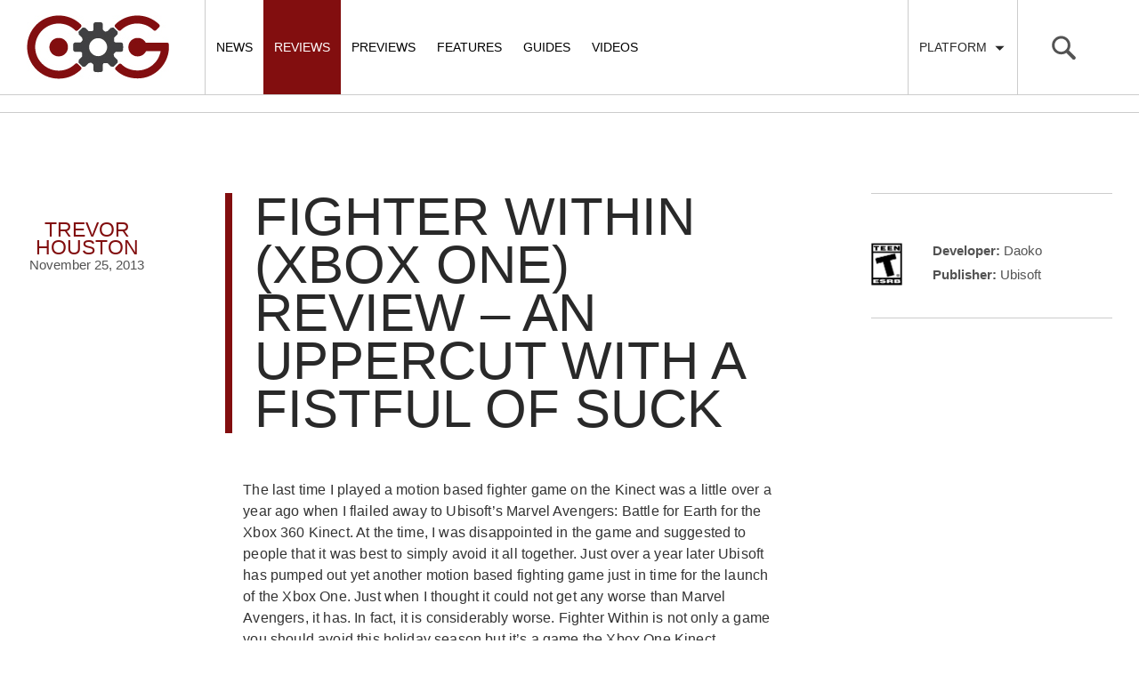

--- FILE ---
content_type: text/html; charset=UTF-8
request_url: https://cogconnected.com/review/fighter-within-xbox-one-review-an-uppercut-with-a-fistful-of-suck/
body_size: 56551
content:

<!doctype html>
<html class="no-js" lang="en-US">
  <head>
    <meta charset="utf-8">
    <meta http-equiv="X-UA-Compatible" content="IE=edge">
    <meta name="viewport" content="width=device-width, initial-scale=1, maximum-scale=1, user-scalable=no, minimal-ui">
    <link rel="alternate" type="application/rss+xml" title="COGconnected Feed" href="https://cogconnected.com/feed/">
    <link rel="apple-touch-icon" sizes="180x180" href="/apple-touch-icon-180x180.png">
    <link rel="icon" type="image/png" href="/favicon-32x32.png" sizes="32x32">
    <link rel="icon" type="image/png" href="/android-chrome-192x192.png" sizes="192x192">
    <link rel="manifest" href="/manifest.json">
    <meta name="msapplication-TileColor" content="#da532c">
    <meta name="msapplication-TileImage" content="/mstile-144x144.png">
    <meta name="theme-color" content="#ffffff">

<meta name='robots' content='index, follow, max-image-preview:large, max-snippet:-1, max-video-preview:-1' />
	<style>img:is([sizes="auto" i], [sizes^="auto," i]) { contain-intrinsic-size: 3000px 1500px }</style>
	
	<!-- This site is optimized with the Yoast SEO Premium plugin v21.5 (Yoast SEO v25.0) - https://yoast.com/wordpress/plugins/seo/ -->
	<title>Fighter Within (Xbox One) Review - An Uppercut with a Fistful of Suck - COGconnected</title>
<link crossorigin data-rocket-preconnect href="https://exhibitsneeze.com" rel="preconnect">
<link crossorigin data-rocket-preconnect href="https://www.googletagmanager.com" rel="preconnect">
<link crossorigin data-rocket-preconnect href="https://connect.facebook.net" rel="preconnect">
<link crossorigin data-rocket-preconnect href="https://hb.vntsm.com" rel="preconnect">
<link crossorigin data-rocket-preconnect href="https://cogconnected-com.disqus.com" rel="preconnect">
<link crossorigin data-rocket-preconnect href="https://securepubads.g.doubleclick.net" rel="preconnect">
<link crossorigin data-rocket-preconnect href="https://cdn.intergient.com" rel="preconnect">
<link crossorigin data-rocket-preconnect href="https://cds.connatix.com" rel="preconnect">
<link crossorigin data-rocket-preconnect href="https://fundingchoicesmessages.google.com" rel="preconnect"><link rel="preload" data-rocket-preload as="image" href="https://cogconnected.com/wp-content/uploads/2013/11/Fighter-Within-Screen-2-600x337.jpg" imagesrcset="https://cogconnected.com/wp-content/uploads/2013/11/Fighter-Within-Screen-2-600x337.jpg 600w, https://cogconnected.com/wp-content/uploads/2013/11/Fighter-Within-Screen-2-100x56.jpg 100w, https://cogconnected.com/wp-content/uploads/2013/11/Fighter-Within-Screen-2.jpg 940w" imagesizes="(max-width: 600px) 100vw, 600px" fetchpriority="high">
	<link rel="canonical" href="https://cogconnected.com/review/fighter-within-xbox-one-review-an-uppercut-with-a-fistful-of-suck/" />
	<meta property="og:locale" content="en_US" />
	<meta property="og:type" content="article" />
	<meta property="og:title" content="Fighter Within (Xbox One) Review - An Uppercut with a Fistful of Suck" />
	<meta property="og:description" content="Brawling against your friends and the AI never felt so bad." />
	<meta property="og:url" content="https://cogconnected.com/review/fighter-within-xbox-one-review-an-uppercut-with-a-fistful-of-suck/" />
	<meta property="og:site_name" content="COGconnected" />
	<meta property="article:publisher" content="https://www.facebook.com/COGconnected" />
	<meta property="og:image" content="https://cogconnected.com/wp-content/uploads/2013/11/Fighter-Within-Screen-5.jpg" />
	<meta property="og:image:width" content="940" />
	<meta property="og:image:height" content="529" />
	<meta property="og:image:type" content="image/jpeg" />
	<meta name="twitter:card" content="summary_large_image" />
	<meta name="twitter:site" content="@COGconnected" />
	<meta name="twitter:label1" content="Est. reading time" />
	<meta name="twitter:data1" content="5 minutes" />
	<script type="application/ld+json" class="yoast-schema-graph">{"@context":"https://schema.org","@graph":[{"@type":"WebPage","@id":"https://cogconnected.com/review/fighter-within-xbox-one-review-an-uppercut-with-a-fistful-of-suck/","url":"https://cogconnected.com/review/fighter-within-xbox-one-review-an-uppercut-with-a-fistful-of-suck/","name":"Fighter Within (Xbox One) Review - An Uppercut with a Fistful of Suck - COGconnected","isPartOf":{"@id":"https://cogconnected.com/#website"},"primaryImageOfPage":{"@id":"https://cogconnected.com/review/fighter-within-xbox-one-review-an-uppercut-with-a-fistful-of-suck/#primaryimage"},"image":{"@id":"https://cogconnected.com/review/fighter-within-xbox-one-review-an-uppercut-with-a-fistful-of-suck/#primaryimage"},"thumbnailUrl":"https://cogconnected.com/wp-content/uploads/2013/11/Fighter-Within-Screen-5.jpg","datePublished":"2013-11-25T15:00:03+00:00","breadcrumb":{"@id":"https://cogconnected.com/review/fighter-within-xbox-one-review-an-uppercut-with-a-fistful-of-suck/#breadcrumb"},"inLanguage":"en-US","potentialAction":[{"@type":"ReadAction","target":["https://cogconnected.com/review/fighter-within-xbox-one-review-an-uppercut-with-a-fistful-of-suck/"]}]},{"@type":"ImageObject","inLanguage":"en-US","@id":"https://cogconnected.com/review/fighter-within-xbox-one-review-an-uppercut-with-a-fistful-of-suck/#primaryimage","url":"https://cogconnected.com/wp-content/uploads/2013/11/Fighter-Within-Screen-5.jpg","contentUrl":"https://cogconnected.com/wp-content/uploads/2013/11/Fighter-Within-Screen-5.jpg","width":"940","height":"529"},{"@type":"BreadcrumbList","@id":"https://cogconnected.com/review/fighter-within-xbox-one-review-an-uppercut-with-a-fistful-of-suck/#breadcrumb","itemListElement":[{"@type":"ListItem","position":1,"name":"Home","item":"https://cogconnected.com/"},{"@type":"ListItem","position":2,"name":"Reviews","item":"https://cogconnected.com/review/"},{"@type":"ListItem","position":3,"name":"Fighter Within (Xbox One) Review &#8211; An Uppercut with a Fistful of Suck"}]},{"@type":"WebSite","@id":"https://cogconnected.com/#website","url":"https://cogconnected.com/","name":"COGconnected","description":"","publisher":{"@id":"https://cogconnected.com/#organization"},"potentialAction":[{"@type":"SearchAction","target":{"@type":"EntryPoint","urlTemplate":"https://cogconnected.com/?s={search_term_string}"},"query-input":{"@type":"PropertyValueSpecification","valueRequired":true,"valueName":"search_term_string"}}],"inLanguage":"en-US"},{"@type":"Organization","@id":"https://cogconnected.com/#organization","name":"COGconnected","url":"https://cogconnected.com/","logo":{"@type":"ImageObject","inLanguage":"en-US","@id":"https://cogconnected.com/#/schema/logo/image/","url":"https://cogconnected.com/wp-content/uploads/2015/10/logo-temp.jpg","contentUrl":"https://cogconnected.com/wp-content/uploads/2015/10/logo-temp.jpg","width":160,"height":72,"caption":"COGconnected"},"image":{"@id":"https://cogconnected.com/#/schema/logo/image/"},"sameAs":["https://www.facebook.com/COGconnected","https://x.com/COGconnected","https://www.instagram.com/COGconnected","https://www.youtube.com/COGConnected"]}]}</script>
	<!-- / Yoast SEO Premium plugin. -->



<link rel="alternate" type="application/rss+xml" title="COGconnected &raquo; Fighter Within (Xbox One) Review &#8211; An Uppercut with a Fistful of Suck Comments Feed" href="https://cogconnected.com/review/fighter-within-xbox-one-review-an-uppercut-with-a-fistful-of-suck/feed/" />
<style id='wp-emoji-styles-inline-css' type='text/css'>

	img.wp-smiley, img.emoji {
		display: inline !important;
		border: none !important;
		box-shadow: none !important;
		height: 1em !important;
		width: 1em !important;
		margin: 0 0.07em !important;
		vertical-align: -0.1em !important;
		background: none !important;
		padding: 0 !important;
	}
</style>
<link rel='stylesheet' id='wp-block-library-css' href='https://cogconnected.com/wp-includes/css/dist/block-library/style.min.css?ver=2a3c6f5e8b1d8baae80b62fc3696e5af' type='text/css' media='all' />
<style id='classic-theme-styles-inline-css' type='text/css'>
/*! This file is auto-generated */
.wp-block-button__link{color:#fff;background-color:#32373c;border-radius:9999px;box-shadow:none;text-decoration:none;padding:calc(.667em + 2px) calc(1.333em + 2px);font-size:1.125em}.wp-block-file__button{background:#32373c;color:#fff;text-decoration:none}
</style>
<style id='global-styles-inline-css' type='text/css'>
:root{--wp--preset--aspect-ratio--square: 1;--wp--preset--aspect-ratio--4-3: 4/3;--wp--preset--aspect-ratio--3-4: 3/4;--wp--preset--aspect-ratio--3-2: 3/2;--wp--preset--aspect-ratio--2-3: 2/3;--wp--preset--aspect-ratio--16-9: 16/9;--wp--preset--aspect-ratio--9-16: 9/16;--wp--preset--color--black: #000000;--wp--preset--color--cyan-bluish-gray: #abb8c3;--wp--preset--color--white: #ffffff;--wp--preset--color--pale-pink: #f78da7;--wp--preset--color--vivid-red: #cf2e2e;--wp--preset--color--luminous-vivid-orange: #ff6900;--wp--preset--color--luminous-vivid-amber: #fcb900;--wp--preset--color--light-green-cyan: #7bdcb5;--wp--preset--color--vivid-green-cyan: #00d084;--wp--preset--color--pale-cyan-blue: #8ed1fc;--wp--preset--color--vivid-cyan-blue: #0693e3;--wp--preset--color--vivid-purple: #9b51e0;--wp--preset--gradient--vivid-cyan-blue-to-vivid-purple: linear-gradient(135deg,rgba(6,147,227,1) 0%,rgb(155,81,224) 100%);--wp--preset--gradient--light-green-cyan-to-vivid-green-cyan: linear-gradient(135deg,rgb(122,220,180) 0%,rgb(0,208,130) 100%);--wp--preset--gradient--luminous-vivid-amber-to-luminous-vivid-orange: linear-gradient(135deg,rgba(252,185,0,1) 0%,rgba(255,105,0,1) 100%);--wp--preset--gradient--luminous-vivid-orange-to-vivid-red: linear-gradient(135deg,rgba(255,105,0,1) 0%,rgb(207,46,46) 100%);--wp--preset--gradient--very-light-gray-to-cyan-bluish-gray: linear-gradient(135deg,rgb(238,238,238) 0%,rgb(169,184,195) 100%);--wp--preset--gradient--cool-to-warm-spectrum: linear-gradient(135deg,rgb(74,234,220) 0%,rgb(151,120,209) 20%,rgb(207,42,186) 40%,rgb(238,44,130) 60%,rgb(251,105,98) 80%,rgb(254,248,76) 100%);--wp--preset--gradient--blush-light-purple: linear-gradient(135deg,rgb(255,206,236) 0%,rgb(152,150,240) 100%);--wp--preset--gradient--blush-bordeaux: linear-gradient(135deg,rgb(254,205,165) 0%,rgb(254,45,45) 50%,rgb(107,0,62) 100%);--wp--preset--gradient--luminous-dusk: linear-gradient(135deg,rgb(255,203,112) 0%,rgb(199,81,192) 50%,rgb(65,88,208) 100%);--wp--preset--gradient--pale-ocean: linear-gradient(135deg,rgb(255,245,203) 0%,rgb(182,227,212) 50%,rgb(51,167,181) 100%);--wp--preset--gradient--electric-grass: linear-gradient(135deg,rgb(202,248,128) 0%,rgb(113,206,126) 100%);--wp--preset--gradient--midnight: linear-gradient(135deg,rgb(2,3,129) 0%,rgb(40,116,252) 100%);--wp--preset--font-size--small: 13px;--wp--preset--font-size--medium: 20px;--wp--preset--font-size--large: 36px;--wp--preset--font-size--x-large: 42px;--wp--preset--spacing--20: 0.44rem;--wp--preset--spacing--30: 0.67rem;--wp--preset--spacing--40: 1rem;--wp--preset--spacing--50: 1.5rem;--wp--preset--spacing--60: 2.25rem;--wp--preset--spacing--70: 3.38rem;--wp--preset--spacing--80: 5.06rem;--wp--preset--shadow--natural: 6px 6px 9px rgba(0, 0, 0, 0.2);--wp--preset--shadow--deep: 12px 12px 50px rgba(0, 0, 0, 0.4);--wp--preset--shadow--sharp: 6px 6px 0px rgba(0, 0, 0, 0.2);--wp--preset--shadow--outlined: 6px 6px 0px -3px rgba(255, 255, 255, 1), 6px 6px rgba(0, 0, 0, 1);--wp--preset--shadow--crisp: 6px 6px 0px rgba(0, 0, 0, 1);}:where(.is-layout-flex){gap: 0.5em;}:where(.is-layout-grid){gap: 0.5em;}body .is-layout-flex{display: flex;}.is-layout-flex{flex-wrap: wrap;align-items: center;}.is-layout-flex > :is(*, div){margin: 0;}body .is-layout-grid{display: grid;}.is-layout-grid > :is(*, div){margin: 0;}:where(.wp-block-columns.is-layout-flex){gap: 2em;}:where(.wp-block-columns.is-layout-grid){gap: 2em;}:where(.wp-block-post-template.is-layout-flex){gap: 1.25em;}:where(.wp-block-post-template.is-layout-grid){gap: 1.25em;}.has-black-color{color: var(--wp--preset--color--black) !important;}.has-cyan-bluish-gray-color{color: var(--wp--preset--color--cyan-bluish-gray) !important;}.has-white-color{color: var(--wp--preset--color--white) !important;}.has-pale-pink-color{color: var(--wp--preset--color--pale-pink) !important;}.has-vivid-red-color{color: var(--wp--preset--color--vivid-red) !important;}.has-luminous-vivid-orange-color{color: var(--wp--preset--color--luminous-vivid-orange) !important;}.has-luminous-vivid-amber-color{color: var(--wp--preset--color--luminous-vivid-amber) !important;}.has-light-green-cyan-color{color: var(--wp--preset--color--light-green-cyan) !important;}.has-vivid-green-cyan-color{color: var(--wp--preset--color--vivid-green-cyan) !important;}.has-pale-cyan-blue-color{color: var(--wp--preset--color--pale-cyan-blue) !important;}.has-vivid-cyan-blue-color{color: var(--wp--preset--color--vivid-cyan-blue) !important;}.has-vivid-purple-color{color: var(--wp--preset--color--vivid-purple) !important;}.has-black-background-color{background-color: var(--wp--preset--color--black) !important;}.has-cyan-bluish-gray-background-color{background-color: var(--wp--preset--color--cyan-bluish-gray) !important;}.has-white-background-color{background-color: var(--wp--preset--color--white) !important;}.has-pale-pink-background-color{background-color: var(--wp--preset--color--pale-pink) !important;}.has-vivid-red-background-color{background-color: var(--wp--preset--color--vivid-red) !important;}.has-luminous-vivid-orange-background-color{background-color: var(--wp--preset--color--luminous-vivid-orange) !important;}.has-luminous-vivid-amber-background-color{background-color: var(--wp--preset--color--luminous-vivid-amber) !important;}.has-light-green-cyan-background-color{background-color: var(--wp--preset--color--light-green-cyan) !important;}.has-vivid-green-cyan-background-color{background-color: var(--wp--preset--color--vivid-green-cyan) !important;}.has-pale-cyan-blue-background-color{background-color: var(--wp--preset--color--pale-cyan-blue) !important;}.has-vivid-cyan-blue-background-color{background-color: var(--wp--preset--color--vivid-cyan-blue) !important;}.has-vivid-purple-background-color{background-color: var(--wp--preset--color--vivid-purple) !important;}.has-black-border-color{border-color: var(--wp--preset--color--black) !important;}.has-cyan-bluish-gray-border-color{border-color: var(--wp--preset--color--cyan-bluish-gray) !important;}.has-white-border-color{border-color: var(--wp--preset--color--white) !important;}.has-pale-pink-border-color{border-color: var(--wp--preset--color--pale-pink) !important;}.has-vivid-red-border-color{border-color: var(--wp--preset--color--vivid-red) !important;}.has-luminous-vivid-orange-border-color{border-color: var(--wp--preset--color--luminous-vivid-orange) !important;}.has-luminous-vivid-amber-border-color{border-color: var(--wp--preset--color--luminous-vivid-amber) !important;}.has-light-green-cyan-border-color{border-color: var(--wp--preset--color--light-green-cyan) !important;}.has-vivid-green-cyan-border-color{border-color: var(--wp--preset--color--vivid-green-cyan) !important;}.has-pale-cyan-blue-border-color{border-color: var(--wp--preset--color--pale-cyan-blue) !important;}.has-vivid-cyan-blue-border-color{border-color: var(--wp--preset--color--vivid-cyan-blue) !important;}.has-vivid-purple-border-color{border-color: var(--wp--preset--color--vivid-purple) !important;}.has-vivid-cyan-blue-to-vivid-purple-gradient-background{background: var(--wp--preset--gradient--vivid-cyan-blue-to-vivid-purple) !important;}.has-light-green-cyan-to-vivid-green-cyan-gradient-background{background: var(--wp--preset--gradient--light-green-cyan-to-vivid-green-cyan) !important;}.has-luminous-vivid-amber-to-luminous-vivid-orange-gradient-background{background: var(--wp--preset--gradient--luminous-vivid-amber-to-luminous-vivid-orange) !important;}.has-luminous-vivid-orange-to-vivid-red-gradient-background{background: var(--wp--preset--gradient--luminous-vivid-orange-to-vivid-red) !important;}.has-very-light-gray-to-cyan-bluish-gray-gradient-background{background: var(--wp--preset--gradient--very-light-gray-to-cyan-bluish-gray) !important;}.has-cool-to-warm-spectrum-gradient-background{background: var(--wp--preset--gradient--cool-to-warm-spectrum) !important;}.has-blush-light-purple-gradient-background{background: var(--wp--preset--gradient--blush-light-purple) !important;}.has-blush-bordeaux-gradient-background{background: var(--wp--preset--gradient--blush-bordeaux) !important;}.has-luminous-dusk-gradient-background{background: var(--wp--preset--gradient--luminous-dusk) !important;}.has-pale-ocean-gradient-background{background: var(--wp--preset--gradient--pale-ocean) !important;}.has-electric-grass-gradient-background{background: var(--wp--preset--gradient--electric-grass) !important;}.has-midnight-gradient-background{background: var(--wp--preset--gradient--midnight) !important;}.has-small-font-size{font-size: var(--wp--preset--font-size--small) !important;}.has-medium-font-size{font-size: var(--wp--preset--font-size--medium) !important;}.has-large-font-size{font-size: var(--wp--preset--font-size--large) !important;}.has-x-large-font-size{font-size: var(--wp--preset--font-size--x-large) !important;}
:where(.wp-block-post-template.is-layout-flex){gap: 1.25em;}:where(.wp-block-post-template.is-layout-grid){gap: 1.25em;}
:where(.wp-block-columns.is-layout-flex){gap: 2em;}:where(.wp-block-columns.is-layout-grid){gap: 2em;}
:root :where(.wp-block-pullquote){font-size: 1.5em;line-height: 1.6;}
</style>
<link data-minify="1" rel='stylesheet' id='sage_css-css' href='https://cogconnected.com/wp-content/cache/min/1/wp-content/themes/cog/dist/styles/main.css?ver=1768001000' type='text/css' media='all' />
<script data-minify="1" type="text/javascript" src="https://cogconnected.com/wp-content/cache/min/1/wp-content/themes/cog/dist/scripts/jquery.js?ver=1768001000" id="jquery-js"></script>
<script>window.jQuery || document.write('<script data-minify="1" src="https://cogconnected.com/wp-content/cache/min/1/wp-content/themes/cog/dist/scripts/jquery.js?ver=1768001000"><\/script>')</script>
<script type="text/javascript" src="https://cogconnected.com/wp-content/plugins/sticky-menu-or-anything-on-scroll/assets/js/jq-sticky-anything.min.js?ver=2.1.1" id="stickyAnythingLib-js"></script>
<link rel="https://api.w.org/" href="https://cogconnected.com/wp-json/" /><link rel="EditURI" type="application/rsd+xml" title="RSD" href="https://cogconnected.com/xmlrpc.php?rsd" />

<link rel='shortlink' href='https://cogconnected.com/?p=70026' />
<link rel="alternate" title="oEmbed (JSON)" type="application/json+oembed" href="https://cogconnected.com/wp-json/oembed/1.0/embed?url=https%3A%2F%2Fcogconnected.com%2Freview%2Ffighter-within-xbox-one-review-an-uppercut-with-a-fistful-of-suck%2F" />
<link rel="alternate" title="oEmbed (XML)" type="text/xml+oembed" href="https://cogconnected.com/wp-json/oembed/1.0/embed?url=https%3A%2F%2Fcogconnected.com%2Freview%2Ffighter-within-xbox-one-review-an-uppercut-with-a-fistful-of-suck%2F&#038;format=xml" />
<style>
.ai-viewports                 {--ai: 1;}
.ai-viewport-3                { display: none !important;}
.ai-viewport-2                { display: none !important;}
.ai-viewport-1                { display: inherit !important;}
.ai-viewport-0                { display: none !important;}
@media (min-width: 768px) and (max-width: 979px) {
.ai-viewport-1                { display: none !important;}
.ai-viewport-2                { display: inherit !important;}
}
@media (max-width: 767px) {
.ai-viewport-1                { display: none !important;}
.ai-viewport-3                { display: inherit !important;}
}
</style>
<!-- Connatix Head - Zergnet - Disqus -->
<script>!function(n){if(!window.cnx){window.cnx={},window.cnx.cmd=[];var t=n.createElement('iframe');t.src='javascript:false'; t.display='none',t.onload=function(){var n=t.contentWindow.document,c=n.createElement('script');c.src='//cd.connatix.com/connatix.player.js?cid=4365281d-b376-11e9-b4d2-06948452ae1a',c.setAttribute('async','1'),c.setAttribute('type','text/javascript'),n.body.appendChild(c)},n.head.appendChild(t)}}(document);</script><!-- Venatus Head -->
<!-- Venatus -->
<script src="https://hb.vntsm.com/v4/live/vms/sites/cogconnected.com/index.js"></script>

<script>
self.__VM = self.__VM || [];
self.__VM.push(function (admanager, scope) {
     scope.Config.get('mpu').addNodeProvider('.mpu');
     scope.Config.get('double_mpu').addNodeProvider('.double-mpu');
     scope.Config.get('billboard').addNodeProvider('.billboard');
     scope.Config.get('mobile_banner').addNodeProvider('.mobile-banner');
     scope.Config.get("mobile_banner","top_banner",{sizes:"300x50,320x50"}).display("top");
     scope.Config.get("skyscraper").displayMany(["slot-1","slot-2","slot-3"]);
     scope.Config.get('desktop_takeover').display('desktop-takeover');
     scope.Config.get('video').display('vm-av');
});
</script>
<!-- / Venatus --><!-- Google tag (gtag.js) -->
<script async src="https://www.googletagmanager.com/gtag/js?id=G-W0KX9TWLT6"></script>
<script>
  window.dataLayer = window.dataLayer || [];
  function gtag(){dataLayer.push(arguments);}
  gtag('js', new Date());

  gtag('config', 'G-W0KX9TWLT6');
</script>
  <style id="rocket-lazyrender-inline-css">[data-wpr-lazyrender] {content-visibility: auto;}</style><meta name="generator" content="WP Rocket 3.19.0.1" data-wpr-features="wpr_minify_js wpr_preconnect_external_domains wpr_automatic_lazy_rendering wpr_oci wpr_minify_css wpr_preload_links wpr_host_fonts_locally wpr_desktop" /></head>  <body class="wp-singular review-template-default single single-review postid-70026 wp-theme-cog fighter-within-xbox-one-review-an-uppercut-with-a-fistful-of-suck sidebar-primary">

<!-- Google Tag Manager (noscript) -->
<noscript><iframe src="https://www.googletagmanager.com/ns.html?id=GTM-K7GN9ZW"
height="0" width="0" style="display:none;visibility:hidden"></iframe></noscript>
<!-- End Google Tag Manager (noscript) -->

  <div  id="fb-root"></div>
<script>(function(d, s, id) {
  var js, fjs = d.getElementsByTagName(s)[0];
  if (d.getElementById(id)) return;
  js = d.createElement(s); js.id = id;
  js.src = "//connect.facebook.net/en_US/sdk.js#xfbml=1&version=v2.3&appId=131781793545";
  fjs.parentNode.insertBefore(js, fjs);
}(document, 'script', 'facebook-jssdk'));</script>
    <!--[if lt IE 9]>
      <div class="alert alert-warning">
        You are using an <strong>outdated</strong> browser. Please <a href="http://browsehappy.com/">upgrade your browser</a> to improve your experience.      </div>
    <![endif]-->
    <svg display="none" width="0" height="0" version="1.1" xmlns="http://www.w3.org/2000/svg" xmlns:xlink="http://www.w3.org/1999/xlink">
<defs>
<symbol id="icon-angle-left" viewBox="0 0 366 1024">
	<title>angle-left</title>
	<path class="path1" d="M358.286 310.857q0 7.429-5.714 13.143l-224.571 224.571 224.571 224.571q5.714 5.714 5.714 13.143t-5.714 13.143l-28.571 28.571q-5.714 5.714-13.143 5.714t-13.143-5.714l-266.286-266.286q-5.714-5.714-5.714-13.143t5.714-13.143l266.286-266.286q5.714-5.714 13.143-5.714t13.143 5.714l28.571 28.571q5.714 5.714 5.714 13.143z"></path>
</symbol>
<symbol id="icon-angle-right" viewBox="0 0 366 1024">
	<title>angle-right</title>
	<path class="path1" d="M340 548.571q0 7.429-5.714 13.143l-266.286 266.286q-5.714 5.714-13.143 5.714t-13.143-5.714l-28.571-28.571q-5.714-5.714-5.714-13.143t5.714-13.143l224.571-224.571-224.571-224.571q-5.714-5.714-5.714-13.143t5.714-13.143l28.571-28.571q5.714-5.714 13.143-5.714t13.143 5.714l266.286 266.286q5.714 5.714 5.714 13.143z"></path>
</symbol>
<symbol id="icon-xb" viewBox="0 0 1024 1024">
  <title>xb</title>
  <path class="path1" d="M512 1024c-282.318 0-512-229.685-512-512s229.682-512 512-512c282.315 0 511.997 229.682 511.997 512s-229.682 512-511.997 512zM512 75.013c-240.954 0-436.987 196.030-436.987 436.987s196.033 436.987 436.987 436.987c240.954 0 436.984-196.030 436.984-436.987s-196.027-436.987-436.984-436.987zM319.239 227.302c-0.352 0.263-0.62 0.563-0.943 0.828 1.965-2.069 4.792-4.302 6.647-5.516 54.217-35.239 116.859-54.085 186.368-54.085 65.008 0 125.907 17.96 177.888 49.186 3.765 2.236 14.048 9.287 19.362 15.695v0.023c-50.158-55.291-197.573 63.346-197.573 63.346-50.986-39.304-97.881-66.087-132.797-75.619-29.177-7.992-49.367-1.316-58.952 6.142zM765.351 279.574c-1.532-1.691-3.2-3.28-4.734-5.032-12.683-13.915-28.271-17.282-42.319-16.364-12.787 4.007-71.874 25.303-144.695 94.055 0 0 81.972 79.713 132.179 161.203 50.146 81.487 80.134 145.529 61.704 234.419 55.966-61.517 90.1-143.244 90.1-232.994 0-90.829-34.971-173.503-92.235-235.288zM640.232 548.237c-22.236-24.953-55.319-60.706-99.012-104.153-9.556-9.504-19.651-19.411-30.256-29.668 0 0-15.963 15.961-36.748 36.961v-0.032c-26.598 26.869-61.081 61.923-80.218 82.382-34.085 36.364-131.723 150.592-137.217 214.633 0 0-21.725-50.796 25.952-167.955 31.148-76.589 125.261-191.592 164.562-229.064 0 0-35.914-39.518-80.974-66.819l-0.271-0.078c0 0-0.511-0.404-1.321-0.915-21.67-12.922-45.331-22.879-68.106-24.198-23.26 1.642-37.983 18.655-37.983 18.655-58.121 61.967-93.683 145.257-93.683 236.892 0 191.269 155.061 346.359 346.353 346.359 101.519 0 192.862-43.776 256.228-113.362-0.035-0.107-7.296-45.767-53.894-111.262-10.958-15.34-50.989-63.236-73.412-88.377z"></path>
</symbol>
<symbol id="icon-ps" viewBox="0 0 1024 1024">
  <title>ps</title>
  <path class="path1" d="M512 1024c-282.318 0-512-229.685-512-512s229.682-512 512-512c282.315 0 511.997 229.685 511.997 512 0.003 282.315-229.682 512-511.997 512zM512 75.013c-240.954 0-436.987 196.033-436.987 436.987s196.033 436.984 436.987 436.984c240.954 0 436.984-196.030 436.984-436.984 0.003-240.954-196.027-436.987-436.984-436.987zM409.532 735.398c2.966 0.932 5.938 1.852 8.964 2.721 6.079 2.074 12.219 3.924 18.358 5.9 2.663 0.915 5.346 1.728 8.049 2.597 2.054 0.591 4.108 1.16 6.2 1.688 2.602 1.018 5.185 2.034 7.764 3.153 1.324 0.141 3.987 0.427 5.309 0.548l-0.202 1.18c4.209 0.793 8.335 2.034 12.42 3.353 4.677 1.567 9.374 3.174 14.253 4.108l-0.101 1.241c1.301 0.121 3.924 0.387 5.242 0.508 2.646 1.039 5.309 1.997 7.992 2.989 5.534 1.443 10.958 3.315 16.408 5.063 5.713 1.953 11.468 4.879 17.689 3.419-1.14 0.995-2.317 1.971-3.517 2.885 1.342-0.081 4.007-0.245 5.326-0.343-1.14-12.565-0.591-25.23-0.71-37.859 0.046-146.991-0.078-293.986 0.061-440.974-0.756-9.841 2.198-19.783 9.206-26.881 1.059-0.687 3.133-2.092 4.186-2.784 16.448-3.335 33 10.006 34.22 26.509 0.343 0 1.036 0 1.365-0.017 0.975 20.005 0.545 40.011 0.649 60.016-0.084 50.521 0.164 101.028-0.141 151.544l1.887-0.138-0.101 2.703c0.917-0.263 2.784-0.77 3.719-1.016l0.061 1.971c2.501 0.894 5.043 1.852 7.585 2.767 7.196 2.969 14.757 4.778 22.123 7.279 18.883 1.076 39.518 4.126 56.886-5.392 0.508-0.040 1.544-0.095 2.051-0.141 1.021-0.669 3.050-2.034 4.068-2.703 2.868-1.87 5.736-3.803 8.621-5.695 2.478-2.297 4.936-4.613 7.377-6.95 0.531-0.73 1.544-2.216 2.051-2.966l0.655 0.040c0.591-0.69 1.751-2.097 2.34-2.787 1.691-2.458 3.416-4.916 5.043-7.418l0.467-0.366c0.75-1.22 2.253-3.664 2.986-4.899l0.179-1.526c1.613-2.683 3.116-5.427 4.518-8.214 1.016-2.807 1.973-5.632 3.026-8.416 1.16-4.045 2.4-8.096 3.984-11.973 0.389-3.823 0.692-7.628 0.981-11.428l1.336 0.427c0.225-4.553 0.49-9.108 0.857-13.644 2.992-21.918 0.147-44.059-1.076-66.015l-1.402 0.179c-0.141-4.755-0.407-9.515-0.632-14.25-0.343-0.040-1.016-0.101-1.342-0.141-1.117-8.95-4.512-17.342-7.054-25.943-1.258-2.663-2.478-5.306-3.725-7.972-0.868-2.297-1.685-4.613-2.435-6.95l-0.756 0.303c-1.258-2.461-2.542-4.899-3.82-7.317-4.818-7.565-10.453-14.518-16.044-21.491l-1.342 0.877c0.061-0.47 0.185-1.405 0.248-1.89-8.52-7.522-16.512-15.738-26.292-21.676-2.418-1.668-4.859-3.315-7.296-4.942-4.835-2.683-9.677-5.363-14.149-8.618-0.467 0.020-1.425 0.081-1.887 0.124-3.422-1.991-6.898-3.866-10.398-5.715-3.329-1.463-6.644-2.986-9.957-4.533-2.175-0.831-4.351-1.708-6.549-2.519-2.582-1.122-5.161-2.219-7.726-3.335-2.784-0.975-5.551-1.988-8.318-2.989-1.973-0.73-3.944-1.419-5.917-2.112-2.807-1.076-5.652-2.054-8.436-3.090-3.921-1.22-7.85-2.458-11.711-3.8-5.551-1.445-10.961-3.355-16.388-5.144-4.74-1.523-9.455-3.087-14.273-4.25-2.565-0.952-5.127-1.87-7.625-2.845-1.483-0.179-4.429-0.534-5.894-0.692l0.101-1.624c-2.383-0.222-4.76-0.467-7.118-0.713-6.688-2.908-13.846-4.512-20.883-6.321-7.519-2.233-15.003-4.717-22.749-6.018l0.182-0.894c-5.245-0.609-10.329-1.991-15.433-3.188-2.706-0.897-5.366-1.852-8.009-2.845-2.724-0.392-5.45-0.736-8.153-1.079-6.14-1.933-12.524-2.845-18.58-5-2.623-0.289-5.245-0.591-7.85-0.877-3.494-1.541-7.317-1.852-11.079-2.155 0.257 189.105 0.113 378.243 0.075 567.383zM379.053 513.428c-2.542 0.666-5.063 1.422-7.565 2.256-2.683 0.952-5.387 1.893-8.073 2.807-2.539 0.975-5.081 1.91-7.602 2.908-4.942 1.503-9.798 3.252-14.68 4.936-3.211 1.264-6.486 2.377-9.697 3.601-5.164 1.832-10.285 3.86-15.655 4.997l0.222 0.981c-2.461 0.609-4.899 1.241-7.32 1.91-3.416 1.301-6.792 2.683-10.124 4.209-1.099 0.179-3.315 0.545-4.411 0.727-5.288 2.377-10.776 4.27-16.243 6.125-6.549 2.478-13.234 4.576-19.639 7.397-1.18 0.225-3.54 0.71-4.717 0.952-3.234 1.489-6.567 2.726-9.902 3.967-2.155 0.733-4.31 1.466-6.486 2.175-6.486 2.424-13.073 4.593-19.538 7.077-2.074 0.687-4.149 1.402-6.2 2.152-0.894 0.225-2.683 0.649-3.557 0.88-2.216 1.076-4.411 2.193-6.567 3.329-1.402 0.081-4.23 0.263-5.632 0.346l0.141 1.365c-5.834 1.645-11.566 3.719-17.097 6.215-2.219 0.84-4.434 1.714-6.65 2.608-3.312 1.584-6.647 3.104-10.043 4.547-4.207 2.158-8.416 4.256-12.746 6.142l-0.346 1.645c-0.915-0.095-2.724-0.343-3.638-0.467l0.040 1.627c-3.679 1.87-7.239 3.961-10.733 6.183-6.183 4.126-11.448 9.371-16.001 15.205-3.742 9.152-3.679 20.029 0.323 29.094 2.115 2.747 4.27 5.49 6.428 8.22 3.335 2.963 6.668 5.935 10.084 8.803 3.373 2.031 6.809 4.005 10.268 5.894 1.056 0.655 3.151 1.953 4.186 2.585 0.548 0.020 1.647 0.061 2.219 0.081 1.994 1.117 4.007 2.216 6.039 3.272 3.453 1.122 6.872 2.299 10.326 3.335 6.365 2.196 12.729 4.472 19.336 5.814l-0.182 1.2c2.418 0.222 4.838 0.49 7.259 0.753 2.683 0.978 5.427 1.87 8.153 2.787 2.602 0.424 5.205 0.894 7.787 1.422 3.335 1.218 6.872 1.624 10.369 2.256 3.416 1.157 6.994 1.567 10.571 1.991l0.958 0.894c1.607 0.023 4.838 0.084 6.466 0.124 1.443-3.702 3.070-0.591 3.739 1.852 5.998 0.199 11.973 0.528 17.971 0.831l-0.364 1.466c7.888 0.222 15.776 0.467 23.664 0.874 13.459 1.832 27.163 1.036 40.703 0.612 7.949-1.362 16.059-1.076 24.111-1.321l-0.652-1.443c6.809-0.326 13.621-0.793 20.453-0.897l0.020-1.18c5.531-0.447 10.998-1.382 16.425-2.519-0.242-21.858-0.081-43.733-0.121-65.59-2.784 0.289-5.591 0.537-8.376 0.793l0.061 1.994c-0.975 0.023-2.928 0.061-3.906 0.084-4.307 2.008-8.739 3.716-13.191 5.361-2.807 0.897-5.591 1.855-8.378 2.787-2.599 1.016-5.205 2.011-7.764 3.067-3.052 0.935-6.039 1.973-9.068 2.931-2.464 1.056-4.922 2.155-7.363 3.272-1.14 0.225-3.396 0.69-4.533 0.915-8.13 3.231-16.589 6.076-25.453 5.938l0.528 1.443c-15.104 0.773-30.253 1.039-45.337 0.023l0.548-1.16c-3.151-0.548-6.281-1.117-9.351-1.93-2.4-1.056-4.798-2.095-7.219-3.067l0.245-0.917c-0.669-0.73-2.051-2.216-2.744-2.946l-1.829 0.121c0.773-3.13 1.728-6.2 2.724-9.253 2.175-1.503 4.31-3.029 6.486-4.533 2.663-1.342 5.306-2.703 7.969-4.065 9.273-3.11 18.237-7.296 27.853-9.293l0.101-0.998c3.762-0.975 7.421-2.334 10.917-4.025 1.301-0.141 3.924-0.407 5.225-0.525l-0.162-1.324c3.234-0.935 6.405-1.994 9.596-3.093 2.337-0.687 4.677-1.319 7.054-1.91l-0.326-0.992c2.421-0.615 4.818-1.301 7.216-2.034 3.029-1.082 6.062-2.152 9.149-3.093v-1.241c1.321-0.141 4.005-0.421 5.329-0.568 8.476-3.719 17.403-6.238 25.981-9.714 0.837-0.164 2.504-0.467 3.335-0.632 2.219-1.099 4.455-2.198 6.67-3.312 1.14-0.202 3.416-0.615 4.576-0.816 4.23-1.988 8.681-3.453 13.214-4.553 0.488-24.803 0.124-49.624 0.242-74.428-1.584 0.017-4.737 0.058-6.321 0.081l0.219 1.601zM654.698 546.506l0.467 1.402c-6.114 0.179-12.233 0.563-18.335 0.874l0.265 1.443c-3.86 0.265-7.726 0.568-11.552 0.897-3.306 1.016-6.644 1.849-9.957 2.761-3.477 0.427-6.93 0.958-10.228 2.074-7.686 1.607-15.349 3.477-22.692 6.284-1.402 0.265-4.25 0.773-5.652 1.036-4.227 1.849-8.638 3.312-13.231 3.906-0.998 2.825-1.691 5.73-1.489 8.762 0.202 23.032 0.061 46.093 0.040 69.122 4.988-0.894 9.804-2.519 14.437-4.573 2.051-0.612 4.131-1.264 6.183-1.913 3.54-1.243 7.017-2.643 10.453-4.149 0.992-0.202 2.986-0.649 3.984-0.851 5.387-2.236 10.938-4.062 16.442-5.978 2.585-0.992 5.19-1.887 7.833-2.744 3.477-1.258 6.947-2.501 10.47-3.696 1.91-0.756 3.843-1.509 5.793-2.222 3.050-0.935 6.142-1.645 9.253-2.317 0.040-0.467 0.078-1.443 0.101-1.91 5.871-0.71 11.428-2.79 16.956-4.818 3.494-1.206 6.91-2.582 10.283-4.108 1.042-0.164 3.116-0.444 4.131-0.591 2.62-1.2 5.286-2.259 7.992-3.292 5.47-1.832 10.914-3.765 16.411-5.629 5.444-1.714 11.056-2.827 16.506-4.659 4.068-0.303 8.171-0.508 12.285-0.733 10.182-2.807 20.877-1.177 31.304-1.278l-0.326 1.319c4.518 0.208 9.198 0 13.422 1.893 2.216 0.874 4.434 1.769 6.688 2.597 5.349 2.689 7.732 8.113 4.841 13.664-0.756 0.413-2.259 1.2-2.986 1.607-0.568 0.816-1.731 2.441-2.299 3.234l-1.731-0.164c-2.969 1.95-6.102 3.679-9.59 4.475l0.058 0.793c-5.245 1.443-10.352 3.329-15.412 5.326-2.418 0.669-4.835 1.284-7.273 1.849l0.118 0.975c-1.567 0.467-4.717 1.402-6.301 1.87-9.703 3.459-19.498 6.627-28.993 10.614-1.122 0.182-3.353 0.545-4.492 0.753-2.323 1.119-4.654 2.259-6.976 3.355-0.733 0.141-2.198 0.407-2.926 0.545-2.181 0.791-4.333 1.564-6.509 2.34-8.621 3.234-17.282 6.344-25.983 9.29-3.335 1.163-6.61 2.4-9.861 3.722-2.112 0.632-4.227 1.321-6.327 2.034-2.074 0.753-4.103 1.526-6.137 2.34-3.416 1.18-6.792 2.377-10.164 3.641-5.107 1.728-10.144 3.641-15.288 5.182l0.017 1.342c-2.706 0.182-5.387 0.369-8.047 0.591l0.179 1.425c-3.679 0.992-7.259 2.276-10.813 3.615-4.27 1.469-8.52 2.969-12.752 4.498-4.835 1.665-9.59 3.474-14.478 4.98-3.37 1.872-8.491 1.769-10.363 5.511-0.164 23.99 0.078 48.003-0.124 72.010 10.144-1.705 19.434-6.425 29.171-9.556 4.498-1.708 9.033-3.335 13.563-4.98 2.097-0.695 4.163-1.425 6.261-2.155 5.47-1.956 10.938-3.924 16.388-5.958 4.795-1.668 9.556-3.517 14.397-5.104 2.135-0.837 4.287-1.624 6.486-2.377 11.705-3.866 23.029-8.987 35.028-11.973l-0.101-0.877c2.424-0.669 4.841-1.382 7.236-2.132 3.358-1.301 6.67-2.663 9.968-4.129 1.111-0.202 3.376-0.591 4.512-0.773 3.252-1.549 6.604-2.827 10.003-4.048 2.092-0.73 4.186-1.422 6.301-2.112 2.602-1.033 5.245-2.014 7.888-3.009 2.767-0.975 5.528-1.973 8.341-2.888 6.558-2.461 13.191-4.717 19.74-7.259 2.135-0.73 4.287-1.463 6.44-2.216 3.298-1.16 6.569-2.357 9.804-3.719 1.154-0.309 3.477-0.9 4.631-1.203 2.028-0.874 4.062-1.728 6.119-2.519 3.399-1.14 6.745-2.32 10.121-3.517 14.053-5.268 28.367-9.922 42.377-15.349 2.011-0.692 4.045-1.405 6.059-2.115 5.736-2.014 11.226-4.576 16.714-7.198 11.382-5.773 22.484-12.279 32.025-20.857 0.545-0.692 1.639-2.077 2.193-2.761l0.568-0.046c0.563-0.669 1.708-1.973 2.276-2.62 1.016-1.607 2.034-3.211 3.070-4.801 3.658-6.385 3.534-13.762 3.205-20.877-1.194-1.87-2.395-3.742-3.595-5.574 0-0.531-0.017-1.567-0.040-2.074-0.857-0.952-2.542-2.839-3.399-3.777-1.235-1.633-2.478-3.257-3.679-4.885l-1.544-0.078-0.017-2.395c-0.591-0.066-1.786-0.185-2.377-0.248-3.944-3.477-8.277-6.425-12.441-9.579-0.756 0.061-2.259 0.202-2.992 0.271l-0.265-2.729c-0.655 0.084-1.988 0.268-2.643 0.346-2.643-1.298-5.326-2.461-7.992-3.598-2.317-1.076-4.616-2.129-6.893-3.151-8.436-2.62-16.483-6.503-25.173-8.194l0.046-0.773c-6.852-1.627-13.445-4.475-20.516-5.003l0.124-1.241c-3.009-0.366-6.018-0.733-9.010-1.14-7.259-2.683-15.101-2.807-22.42-5.161-5.713-0.444-11.428-0.716-17.135-0.917l0.609-1.359c-3.984-0.289-7.951-0.531-11.878-1.241-9.449-0.84-18.984-0.655-28.355-2.198-10.617-0.591-21.249 0.101-31.86-0.303l0.349 1.382c-11.826-0.208-23.574 1.241-35.311 2.418z"></path>
</symbol>
<symbol id="icon-pc" viewBox="0 0 1024 1024">
  <title>pc</title>
  <path class="path1" d="M511.997 1024c-282.315 0-511.997-229.685-511.997-512s229.682-512 511.997-512c282.321 0 512.003 229.682 512.003 512s-229.685 512-512.003 512zM511.997 75.013c-240.954 0-436.984 196.030-436.984 436.987s196.030 436.987 436.984 436.987c240.96 0 436.99-196.030 436.99-436.987s-196.030-436.987-436.99-436.987zM839.577 627.549v-340.54c0-26.082-21.217-47.305-47.31-47.305h-555.894c-26.079 0-47.305 21.217-47.305 47.305v348.832c0 0.179 0.017 0.381 0.017 0.565v63.274c-0.006 0.245-0.017 0.496-0.017 0.756v3.477c0 0.242 0.017 0.485 0.017 0.753v0.874h0.035c0.857 22.259 19.16 40.037 41.627 40.037h211.047c-0.378 9.359-5.586 51.808-68.989 59.777h2.034c-10.008 0-18.127 8.116-18.127 18.136 0 10.006 8.11 18.133 18.127 18.133h277.982c10.014 0 18.139-8.113 18.139-18.133 0-10.011-8.125-18.136-18.139-18.136h3.044c-63.401-7.969-68.623-50.418-68.983-59.777h211.047c22.455 0 40.758-17.778 41.632-40.037h0.058v-77.996l-0.040 0.006zM514.331 722.060c-12.775 0-23.133-10.363-23.133-23.136s10.358-23.133 23.133-23.133c12.781 0 23.142 10.36 23.142 23.133s-10.363 23.136-23.142 23.136zM800.57 635.844c0 4.57-3.73 8.289-8.306 8.289h-555.891c-4.57 0-8.289-3.719-8.289-8.289v-348.835c0-4.57 3.719-8.289 8.289-8.289h555.894c4.576 0 8.306 3.719 8.306 8.289v348.835z"></path>
</symbol>
<symbol id="icon-ps4" viewBox="0 0 1024 1024">
  <title>ps4</title>
  <path class="path1" d="M759.447 212.759c6.61-1.010 13.271-1.933 19.852-3.52 3.895 1.327 7.934 2.279 12.115 2.827 4.587 1.991 9.033 4.385 13.243 7.242 0.692 0.721 2.080 2.193 2.773 2.914 2.507 3.231 5.049 6.549 7.527 9.896 1.267 4.645 2.683 9.232 4.013 13.935 0.401 0.029 1.212 0.087 1.619 0.115 1.408 127.031 0 254.063 0.721 381.094 37.529 0.603 75.071 0.196 112.603 0.26-0.176 1.212-0.462 3.606-0.638 4.818l2.975 0.113c-0.176 17.403-0.061 34.8-0.237 52.194-38.167 1.042-76.337-0.26-114.507 0.692-0.661 18.984-0.029 37.968-0.49 56.952-37.359 0.551-74.719-0.058-112.058 0.289-0.692-1.036-2.074-3.116-2.738-4.152 0.314-17.717 0.721-35.49-0.378-53.199-200.486-0.519-400.941 0-601.427-0.26-10.156-0.029-20.542-0.407-29.544-5.594l-2.709 0.084c-5.511-4.244-9.579-9.838-12.983-15.784 0.199-5.107 0.545-10.21 1.096-15.294 2.853-4.007 5.77-7.957 8.742-11.915 4.988-4.558 10.037-9.088 15.259-13.416 9.636-5.594 19.071-11.598 28.739-17.192 3.805-2.542 7.585-5.196 11.338-7.905 0.952 0.113 2.885 0.314 3.837 0.433l0.199-2.429c7.62-4.469 15.089-9.229 22.821-13.499l0.375-2.048 3.404 0.692 0.176-3.462c1.010 0.115 3.087 0.317 4.097 0.43 1.327-1.122 3.981-3.373 5.309-4.501 3.292-1.757 6.693-3.491 10.127-5.164l0.202-2.51c1.241 0.176 3.722 0.522 4.965 0.692l0.26-2.452c5.623-3.26 11.162-6.665 16.734-10.069 3.26-2.048 6.665-4.068 10.066-5.969l0.202-0.84c5.11-2.799 10.158-5.77 15.207-8.768 1.267-0.868 3.837-2.542 5.135-3.376 4.065-2.395 8.107-4.85 12.175-7.299 6.867-4.039 13.56-8.367 20.484-12.406 4.905-3.001 9.781-6.148 14.426-9.579 0.664-0.061 1.933-0.144 2.568-0.202 4.706-3.921 9.925-7.152 15.438-9.925l0.317-0.894c8.655-4.876 17.135-10.069 25.501-15.461 5.77-3.462 11.569-6.924 17.051-10.88l2.683 0.029c1.385-1.241 4.126-3.667 5.482-4.873 3.751-2.164 7.386-4.388 11.162-6.61 6.838-4.27 13.675-8.54 20.657-12.666 3.318-2.020 6.722-4.068 10.184-6.001l0.087-2.337c1.356 0.202 4.097 0.664 5.479 0.866l-0.173-2.568c4.703-2.51 9.377-5.049 14.166-7.501l0.058-1.039c6.693-3.722 13.214-7.732 19.474-12.204 0.952 0 2.801-0.058 3.751-0.058l0.087-2.020c3.491-2.193 7.097-4.414 10.588-6.722l2.279 0.029c1.212-0.952 3.667-2.856 4.876-3.837l0.375-1.933c0.92 0.058 2.741 0.144 3.635 0.173 3.001-2.337 6.174-4.645 9.377-6.838 5.799-3.231 11.569-6.607 16.791-10.819 0.866 0.087 2.654 0.202 3.546 0.289l0.407-2.048c12.406-6.924 24.065-15.089 36.381-22.158 6.667-4.126 13.297-8.367 19.965-12.637 9.98-5.655 20.112-11.194 29.166-18.32 0.638 0 1.904-0.029 2.542-0.058 4.558-3.491 9.405-6.607 14.336-9.607 7.071-4.212 14.053-8.511 20.805-13.271l3.404 0.317c0.118-0.577 0.349-1.731 0.462-2.337 1.183-0.952 3.523-2.856 4.706-3.808l2.334 0.173c4.706-3.578 9.726-6.693 14.887-9.607 3.003-1.904 6.090-3.808 9.146-5.713 2.311-1.471 4.648-2.943 7.043-4.385 6.491-3.635 12.836-7.559 18.664-12.204 0.638 0.087 1.904 0.289 2.571 0.375 4.475-4.155 9.691-7.386 15.176-10.098l0.343-0.981c2.625-1.443 5.28-2.885 7.969-4.328 5.854-3.808 11.855-7.501 17.997-10.935 2.484-1.962 5.020-3.895 7.62-5.857 0.952 0.058 2.885 0.173 3.866 0.231l0.32-3.001 3.228 0.346 0.26-3.231c1.241 0.144 3.754 0.433 4.991 0.577l0.231-2.539c7.184-3.606 14.336-7.328 21.78-10.502 2.882-1.183 5.831-2.308 8.854-3.462zM671.544 330.328c-12.925 8.223-26.344 15.637-38.865 24.466-2.943 1.558-5.946 3.145-8.802 4.732-3.803 2.395-7.585 4.76-11.31 7.184-4.328 2.51-8.566 5.078-12.865 7.53l-0.545 2.020-2.34-0.404c-1.385 0.923-4.186 2.799-5.594 3.722-3.837 2.539-7.62 5.164-11.226 7.934-0.923-0.144-2.744-0.462-3.664-0.606l-0.32 2.395c-3.376 1.962-6.722 4.010-9.951 6.116-4.299 2.51-8.543 5.049-12.807 7.472l-0.32 0.981c-5.107 2.827-10.069 5.799-15.057 8.742-3.234 2.193-6.491 4.443-9.553 6.751-1.010-0.115-3.003-0.346-3.984-0.462l-0.084 3.433-3.376-0.462-0.058 3.376c-1.301-0.144-3.837-0.433-5.11-0.577l-0.603 3.578c-0.923 0-2.799-0.058-3.751-0.058-8.852 6.665-18.462 12.233-28.014 17.743l-0.433 0.808c-5.161 2.827-10.182 5.886-15.115 9.030-18.176 11.31-36.471 22.504-54.702 33.756-3.292 2.048-6.52 4.010-9.867 5.831l-0.176 0.894c-7.617 4.183-15.003 8.742-22.533 12.983-3.722 2.597-7.389 5.222-10.963 7.905-0.664 0.087-2.020 0.26-2.686 0.343-1.731 1.042-5.164 3.119-6.895 4.155l0.058 1.013c-3.347 1.757-6.575 3.546-9.806 5.395-8.197 5.363-16.589 10.412-24.956 15.522-8.396 5.395-16.788 10.848-25.706 15.349l-0.058 1.212c-3.061 1.353-6.062 2.738-9.002 4.126l-0.202 1.154c-6.001 3.404-11.855 7.037-17.917 10.271l-0.289 2.164c-0.897 0-2.712-0.029-3.638-0.061-8.165 6.142-16.933 11.428-25.703 16.618-1.327 0.897-4.013 2.683-5.366 3.606l-2.366-0.462-0.058 3.494c-1.212-0.089-3.664-0.289-4.905-0.378l-0.289 2.366c-3.061 1.443-6.088 2.914-9.062 4.385l-0.289 2.513c-1.212-0.176-3.667-0.462-4.876-0.638l0.061 2.571c-3.029 1.353-6.062 2.683-9.002 4.039l-0.144 1.613c-2.917 1.471-5.77 2.914-8.598 4.357-0.087 1.33-0.26 3.984-0.346 5.309 7.273 0.349 14.541 0.519 21.869 0.462 162.345-0.26 324.658 0.176 486.975-0.231 0.638-75.699 0.089-151.434 0.265-227.142-0.609-29.428 1.353-58.972-1.183-88.284-12.787 3.113-22.452 12.547-33.9 18.346zM511.997 1024c-282.317 0-511.997-229.683-511.997-512s229.681-512 511.997-512c282.314 0 511.994 229.681 511.994 511.997 0.003 282.319-229.681 512.003-511.994 512.003zM511.997 75.013c-240.953 0-436.984 196.032-436.984 436.987s196.032 436.987 436.984 436.987c240.953 0 436.981-196.032 436.981-436.987s-196.026-436.987-436.981-436.987z"></path>
</symbol>
<symbol id="icon-play" viewBox="0 0 1024 1024">
  <title>play</title>
  <path class="path1" d="M474.089 99.836c-195.895 0-355.252 159.357-355.252 355.298 0 195.895 159.357 355.252 355.252 355.252s355.214-159.357 355.214-355.252c0-195.941-159.319-355.298-355.214-355.298zM474.089 734.784c-154.434 0-279.704-125.216-279.704-279.651 0-154.503 125.269-279.696 279.704-279.696 154.442 0 279.689 125.193 279.689 279.696 0 154.434-125.247 279.651-279.689 279.651z"></path>
  <path class="path2" d="M402.493 338.603c-6.288-6.318-22.369-6.318-22.369 0v256.721c0 6.326 16.119 6.326 22.429 0l210.724-116.941c6.311-6.288 6.417-16.521 0.121-22.831l-210.906-116.948z"></path>
</symbol>
<symbol id="icon-caret-up" viewBox="0 0 1024 1024">
  <title>caret-up</title>
  <path class="path1" d="M474.074 221.961c-1.997 0.071-3.887 1.073-5.369 3.147l-368.521 460c-2.963 4.148-1.221 7.040 3.52 7.040h740.741c4.741 0 6.483-2.886 3.52-7.040l-367.964-460.557c-1.778-1.778-3.923-2.667-5.926-2.596z"></path>
</symbol>
<symbol id="icon-caret-down" viewBox="0 0 1024 1024">
  <title>caret-down</title>
  <path class="path1" d="M94.815 265.481l379.259 379.259 379.259-379.259h-758.519z"></path>
</symbol>
<symbol id="icon-square-plus" viewBox="0 0 1024 1024">
  <title>square-plus</title>
  <path class="path1" d="M170.667 42.667h682.667q53 0 90.5 37.5t37.5 90.5v682.667q0 53-37.5 90.5t-90.5 37.5h-682.667q-53 0-90.5-37.5t-37.5-90.5v-682.667q0-53 37.5-90.5t90.5-37.5zM853.333 128h-682.667q-17.667 0-30.167 12.5t-12.5 30.167v682.667q0 17.667 12.5 30.167t30.167 12.5h682.667q17.667 0 30.167-12.5t12.5-30.167v-682.667q0-17.667-12.5-30.167t-30.167-12.5zM512 298.667q17.667 0 30.167 12.5t12.5 30.167v128h128q17.667 0 30.167 12.5t12.5 30.167-12.5 30.167-30.167 12.5h-128v128q0 17.667-12.5 30.167t-30.167 12.5-30.167-12.5-12.5-30.167v-128h-128q-17.667 0-30.167-12.5t-12.5-30.167 12.5-30.167 30.167-12.5h128v-128q0-17.667 12.5-30.167t30.167-12.5z"></path>
</symbol>
<symbol id="icon-square-minus" viewBox="0 0 1024 1024">
  <title>square-minus</title>
  <path class="path1" d="M170.667 42.667h682.667q53 0 90.5 37.5t37.5 90.5v682.667q0 53-37.5 90.5t-90.5 37.5h-682.667q-53 0-90.5-37.5t-37.5-90.5v-682.667q0-53 37.5-90.5t90.5-37.5zM853.333 128h-682.667q-17.667 0-30.167 12.5t-12.5 30.167v682.667q0 17.667 12.5 30.167t30.167 12.5h682.667q17.667 0 30.167-12.5t12.5-30.167v-682.667q0-17.667-12.5-30.167t-30.167-12.5zM341.333 469.333h341.333q17.667 0 30.167 12.5t12.5 30.167-12.5 30.167-30.167 12.5h-341.333q-17.667 0-30.167-12.5t-12.5-30.167 12.5-30.167 30.167-12.5z"></path>
</symbol>
<symbol id="icon-plus" viewBox="0 0 1024 1024">
  <title>plus</title>
  <path class="path1" d="M512 85.333q17.667 0 30.167 12.5t12.5 30.167v341.333h341.333q17.667 0 30.167 12.5t12.5 30.167-12.5 30.167-30.167 12.5h-341.333v341.333q0 17.667-12.5 30.167t-30.167 12.5-30.167-12.5-12.5-30.167v-341.333h-341.333q-17.667 0-30.167-12.5t-12.5-30.167 12.5-30.167 30.167-12.5h341.333v-341.333q0-17.667 12.5-30.167t30.167-12.5z"></path>
</symbol>
<symbol id="icon-minus" viewBox="0 0 1024 1024">
  <title>minus</title>
  <path class="path1" d="M128 469.333h768q17.667 0 30.167 12.5t12.5 30.167-12.5 30.167-30.167 12.5h-768q-17.667 0-30.167-12.5t-12.5-30.167 12.5-30.167 30.167-12.5z"></path>
</symbol>
<symbol id="icon-cross" viewBox="0 0 1024 1024">
  <title>cross</title>
  <path class="path1" d="M810.667 170.667q18.333 0 30.5 12.167t12.167 30.5q0 18-12.333 30.333l-268.667 268.333 268.667 268.333q12.333 12.333 12.333 30.333 0 18.333-12.167 30.5t-30.5 12.167q-18 0-30.333-12.333l-268.333-268.667-268.333 268.667q-12.333 12.333-30.333 12.333-18.333 0-30.5-12.167t-12.167-30.5q0-18 12.333-30.333l268.667-268.333-268.667-268.333q-12.333-12.333-12.333-30.333 0-18.333 12.167-30.5t30.5-12.167q18 0 30.333 12.333l268.333 268.667 268.333-268.667q12.333-12.333 30.333-12.333z"></path>
</symbol>
<symbol id="icon-menu" viewBox="0 0 1024 1024">
  <title>menu</title>
  <path class="path1" d="M128 213.333h768q17.667 0 30.167 12.5t12.5 30.167-12.5 30.167-30.167 12.5h-768q-17.667 0-30.167-12.5t-12.5-30.167 12.5-30.167 30.167-12.5zM128 725.333h768q17.667 0 30.167 12.5t12.5 30.167-12.5 30.167-30.167 12.5h-768q-17.667 0-30.167-12.5t-12.5-30.167 12.5-30.167 30.167-12.5zM128 469.333h768q17.667 0 30.167 12.5t12.5 30.167-12.5 30.167-30.167 12.5h-768q-17.667 0-30.167-12.5t-12.5-30.167 12.5-30.167 30.167-12.5z"></path>
</symbol>
<symbol id="icon-share" viewBox="0 0 1011 1024">
  <title>share</title>
  <path class="path1" d="M721.373 92.699c-56.366-32.54-127.454-16.422-164.636 35.317-14.746-2.010-29.643-3.034-44.631-3.034-121.082 0-227.123 65.528-284.596 162.968 26.973 1.327 52.232 9.079 74.373 21.694 46.224-66.575 123.206-110.258 210.223-110.258 7.001 0 13.987 0.319 20.943 0.887-0.364 43.759 22.171 86.464 62.76 109.902 60.067 34.672 136.852 14.093 171.524-45.966 34.672-60.037 14.101-136.837-45.959-171.509z"></path>
  <path class="path2" d="M93.57 455.157c0 65.081 49.501 118.594 112.913 124.928 5.643 13.767 12.205 27.185 19.691 40.171 60.53 104.85 170.318 163.931 283.436 164.978-12.334-24.037-18.273-49.782-18.402-75.268-80.767-6.743-157.097-51.564-200.598-126.93-3.504-6.053-6.72-12.265-9.709-18.576 38.085-21.557 63.799-62.418 63.799-109.303 0-69.344-56.229-125.565-125.573-125.565-69.344 0.008-125.558 56.221-125.558 125.565z"></path>
  <path class="path3" d="M721.289 817.524c56.358-32.533 77.938-102.157 51.731-160.229 9.11-11.78 17.446-24.166 24.933-37.137 60.553-104.85 56.828-229.459 1.176-327.961-14.655 22.695-33.982 40.702-55.986 53.567 34.543 73.318 33.875 161.83-9.626 237.181-3.497 6.076-7.267 11.962-11.241 17.689-37.714-22.187-85.955-24.015-126.559-0.584-60.059 34.672-80.631 111.472-45.966 171.516 34.687 60.052 111.487 80.646 171.539 45.959z"></path>
</symbol>
<symbol id="icon-search" viewBox="0 0 1024 1024">
  <title>search</title>
  <path class="path1" d="M397.464 113.778c-81.161 0-157.013 36.409-207.834 100.124-76.61 95.573-75.093 238.933 3.034 333.748 50.821 61.44 125.914 96.332 204.8 96.332 50.062 0 99.366-14.412 141.843-40.96l4.551-3.034 179.769 181.286c19.721 20.48 55.372 20.48 75.093 0 10.619-10.619 16.687-24.273 16.687-38.684s-5.31-27.307-15.17-37.926l-180.527-180.527 3.034-4.551c65.991-105.434 50.062-239.692-37.167-327.68-50.062-50.821-116.812-78.127-188.113-78.127zM530.963 512.759c-35.65 35.65-83.437 55.372-133.499 55.372-50.821 0-97.849-19.721-133.499-55.372s-55.372-83.437-55.372-133.499c0-50.821 19.721-97.849 55.372-133.499s83.437-55.372 133.499-55.372c50.821 0 97.849 19.721 133.499 55.372s55.372 83.437 55.372 133.499-19.721 97.849-55.372 133.499z"></path>
</symbol>
<symbol id="icon-facebook2" viewBox="0 0 1024 1024">
  <title>facebook2</title>
  <path class="path1" d="M853.35 0h-682.702c-94.25 0-170.648 76.42-170.648 170.686v682.63c0 94.266 76.398 170.684 170.648 170.684h341.352v-448h-128v-128h128v-96c0-88.366 71.634-160 160-160h160v128h-160c-17.674 0-32 14.328-32 32v96h176l-32 128h-144v448h213.35c94.25 0 170.65-76.418 170.65-170.684v-682.63c0-94.266-76.4-170.686-170.65-170.686z"></path>
</symbol>
<symbol id="icon-twitter" viewBox="0 0 1024 1024">
  <title>twitter</title>
  <path class="path1" d="M1024 194.418c-37.676 16.708-78.164 28.002-120.66 33.080 43.372-26 76.686-67.17 92.372-116.23-40.596 24.078-85.556 41.56-133.41 50.98-38.32-40.83-92.922-66.34-153.346-66.34-116.022 0-210.088 94.058-210.088 210.078 0 16.466 1.858 32.5 5.44 47.878-174.6-8.764-329.402-92.4-433.018-219.506-18.084 31.028-28.446 67.116-28.446 105.618 0 72.888 37.088 137.192 93.46 174.866-34.438-1.092-66.832-10.542-95.154-26.278-0.020 0.876-0.020 1.756-0.020 2.642 0 101.788 72.418 186.696 168.522 206-17.626 4.8-36.188 7.372-55.348 7.372-13.538 0-26.698-1.32-39.528-3.772 26.736 83.46 104.32 144.206 196.252 145.896-71.9 56.35-162.486 89.934-260.916 89.934-16.958 0-33.68-0.994-50.116-2.94 92.972 59.61 203.402 94.394 322.042 94.394 386.422 0 597.736-320.124 597.736-597.744 0-9.108-0.206-18.168-0.61-27.18 41.056-29.62 76.672-66.62 104.836-108.748z"></path>
</symbol>
<symbol id="icon-speech-bubble" viewBox="0 0 1024 1024">
  <title>speech-bubble</title>
  <path class="path1" d="M170.667 42.667h682.667q53 0 90.5 37.5t37.5 90.5v469.333q0 53-37.5 90.5t-90.5 37.5h-341.333l-298.667 213.333v-213.333h-42.667q-53 0-90.5-37.5t-37.5-90.5v-469.333q0-53 37.5-90.5t90.5-37.5zM853.333 128h-682.667q-17.667 0-30.167 12.5t-12.5 30.167v469.333q0 17.667 12.5 30.167t30.167 12.5h128v133l186-133h368.667q17.667 0 30.167-12.5t12.5-30.167v-469.333q0-17.667-12.5-30.167t-30.167-12.5z"></path>
</symbol>
<symbol id="icon-youtube3" viewBox="0 0 1024 1024">
  <title>youtube3</title>
  <path class="path1" d="M293.188 0l-69.188 137.234-69.188-137.234h-88.248l124.71 217.314 0.726-0.43v167.116h64v-167.116l0.726 0.43 124.71-217.314z"></path>
  <path class="path2" d="M480 128c17.346 0 32 14.654 32 32v128c0 17.346-14.654 32-32 32s-32-14.654-32-32v-128c0-17.346 14.654-32 32-32zM480 64c-52.8 0-96 43.2-96 96v128c0 52.8 43.2 96 96 96s96-43.2 96-96v-128c0-52.8-43.2-96-96-96v0z"></path>
  <path class="path3" d="M768 64v251.968c-27.922 23.288-64 37.332-64-45.634v-206.334h-64v219.324h0.096c0.986 52.91 12.142 148.168 127.904 70.712v29.964h64v-320h-64z"></path>
  <path class="path4" d="M864 704c-17.644 0-32 14.356-32 32v32h64v-32c0-17.644-14.356-32-32-32z"></path>
  <path class="path5" d="M576 736v168c21.666 21.666 64 24 64-8s0-118 0-150-32-42-64-10z"></path>
  <path class="path6" d="M1018.766 581.54c-2.792-36.862-16.046-66.942-39.778-90.244-23.726-23.298-54.080-35.994-91.068-38.080-69.784-3.478-229.452-5.216-369.716-5.216-140.266 0-311.294 1.738-381.078 5.216-36.986 2.086-67.342 14.782-91.068 38.080-23.728 23.302-36.988 53.382-39.778 90.244-4.188 75.116-6.28 102.352-6.28 139.91 0 37.56 2.092 93.894 6.28 169.012 2.792 36.862 16.050 66.944 39.778 90.244 23.726 23.298 54.082 35.992 91.068 38.080 69.782 3.476 240.81 5.214 381.078 5.214 140.266 0 299.934-1.738 369.716-5.214 36.988-2.088 67.342-14.782 91.068-38.080 23.73-23.3 36.986-53.382 39.778-90.244 3.49-62.598 5.234-118.934 5.234-169.012 0-50.076-1.744-77.314-5.234-139.91zM192 960h-64v-320h-64v-64h192v64h-64v320zM448 960h-64v-29.962c-121.666 68.294-126.918 2.198-127.904-50.712h-0.096v-175.326h64v176.334c0 38.666 36.078 34.924 64 11.634v-187.968h64v256zM704 895.086c0 66.892-68.504 86.402-128 34.39v30.524h-64v-384h64v104c64-64 128-40 128 24s0 121.172 0 191.086zM960 768v32h-128v64c0 17.644 14.356 32 32 32s32-14.356 32-32v-32h64v32c0 52.934-43.066 96-96 96s-96-43.066-96-96v-128c0-52.934 43.066-96 96-96s96 43.066 96 96v32z"></path>
</symbol>
<symbol id="icon-feed2" viewBox="0 0 1024 1024">
  <title>feed2</title>
  <path class="path1" d="M136.294 750.93c-75.196 0-136.292 61.334-136.292 136.076 0 75.154 61.1 135.802 136.292 135.802 75.466 0 136.494-60.648 136.494-135.802-0.002-74.742-61.024-136.076-136.494-136.076zM0.156 347.93v196.258c127.784 0 247.958 49.972 338.458 140.512 90.384 90.318 140.282 211.036 140.282 339.3h197.122c-0.002-372.82-303.282-676.070-675.862-676.070zM0.388 0v196.356c455.782 0 826.756 371.334 826.756 827.644h196.856c0-564.47-459.254-1024-1023.612-1024z"></path>
</symbol>
<symbol id="icon-facebook" viewBox="0 0 1024 1024">
      <title>facebook</title>
      <path class="path1"
            d="M511.859 0c-282.709 0-511.859 229.244-511.859 511.953 0 282.803 229.15 511.953 511.859 511.953 282.897 0 512.047-229.15 512.047-511.953 0-282.709-229.15-511.953-512.047-511.953zM647.398 509.89h-88.64c0 141.73 0 316.195 0 316.195h-131.318c0 0 0-172.683 0-316.195h-62.47v-111.62h62.47v-72.413c0-51.777 24.575-132.538 132.631-132.538l97.269 0.375v108.431c0 0-59.187 0-70.724 0s-27.858 5.722-27.858 30.297v65.753h100.177l-11.537 111.714z"></path>
  </symbol>
  <symbol id="icon-feed" viewBox="0 0 1024 1024">
      <title>feed</title>
      <path class="path1"
            d="M512.047 0c-282.897 0-512.047 229.244-512.047 511.953 0 282.803 229.15 512.047 512.047 512.047 282.709 0 512.047-229.244 512.047-512.047 0-282.709-229.338-511.953-512.047-511.953zM353.246 742.979c-37.144 0-67.254-30.203-67.254-67.347s30.016-67.347 67.254-67.347 67.254 30.109 67.254 67.347c-0.094 37.144-30.109 67.347-67.254 67.347zM522.083 743.448c0-63.595-24.575-123.251-69.223-168.087-44.461-44.742-103.835-69.411-166.868-69.411v-97.269c183.752 0 333.267 150.172 333.267 334.674h-97.175zM693.735 743.542c0-225.961-182.814-409.806-407.649-409.806v-97.269c278.301 0 504.731 227.462 504.731 507.076h-97.082z"></path>
  </symbol>
  
  <symbol id="icon-linkedin" viewBox="0 0 1024 1024">
      <title>linkedin</title>
      <path class="path1"
            d="M511.953 0c-282.709 0-511.953 229.244-511.953 511.953 0 282.803 229.244 512.047 511.953 512.047 282.803 0 512.047-229.244 512.047-512.047 0-282.709-229.244-511.953-512.047-511.953zM797.101 760.707c0 22.793-18.854 41.178-42.116 41.178h-487.003c-23.262 0-42.209-18.478-42.209-41.178v-492.537c0-22.793 18.947-41.178 42.209-41.178h486.909c23.262 0 42.116 18.478 42.116 41.178v492.537zM610.817 442.542c56.748 0 99.427 37.050 99.427 116.873v148.765h-86.295v-138.822c0-34.893-12.475-58.718-43.804-58.718-23.825 0-37.988 16.133-44.273 31.61-2.251 5.628-2.814 13.226-2.814 21.011v144.919h-86.295c0 0 1.126-235.247 0-259.541h86.295v36.769c-0.188 0.281-0.375 0.657-0.563 0.844h0.563v-0.844c11.537-17.728 31.892-42.866 77.759-42.866zM356.435 323.418c29.453 0 47.744 19.416 48.306 44.93 0 24.857-18.76 44.93-48.869 44.93h-0.563c-28.984 0-47.744-19.979-47.744-44.93 0-25.513 19.323-44.93 48.869-44.93zM312.725 448.639h86.295v259.541h-86.295v-259.541z"></path>
  </symbol>
  <symbol id="icon-twitter" viewBox="0 0 1024 1024">
      <title>twitter</title>
      <path class="path1"
            d="M512.047 0c-282.803 0-512.047 229.244-512.047 511.953 0 282.803 229.244 511.953 512.047 511.953s511.953-229.15 511.953-511.953c0-282.709-229.15-511.953-511.953-511.953zM769.899 408.775c0.281 5.534 0.375 11.162 0.375 16.696 0 170.526-129.724 367.128-367.034 367.128-72.882 0-140.698-21.386-197.821-57.968 10.13 1.126 20.448 1.782 30.766 1.782 60.5 0 116.123-20.636 160.302-55.247-56.561-1.032-104.117-38.364-120.531-89.672 7.785 1.595 15.852 2.439 24.2 2.439 11.819 0 23.168-1.595 33.955-4.502-59.093-11.819-103.554-64.064-103.554-126.534 0-0.563 0-1.126 0-1.688 17.54 9.661 37.332 15.477 58.53 16.133-34.612-23.168-57.311-62.658-57.311-107.399 0-23.637 6.285-45.868 17.447-64.909 63.689 78.134 158.707 129.442 266.013 134.882-2.251-9.474-3.471-19.323-3.471-29.453 0-71.287 57.78-128.973 129.067-128.973 37.144 0 70.63 15.664 94.174 40.709 29.359-5.722 56.936-16.509 81.98-31.235-9.755 30.109-30.109 55.341-56.842 71.287 26.076-3.095 51.026-10.036 74.101-20.261-17.165 25.795-39.020 48.588-64.346 66.785z"></path>
  </symbol>
            
</defs>
</svg>


<header class="navbar shrink" role="banner">
  <div  class="main-container">
    <div class="brand-wrapper">
      <a class="brand" href="https://cogconnected.com/"></a>
    </div>

    <div class="search">
      <div class="search-form">
        <form role="search" method="get" class="site-search" action="https://cogconnected.com/">
          <label>
            <input type="search" class="search-field" placeholder="Enter search term" value="" name="s" title="Search for:" />
          </label>
          <input type="submit" class="search-submit" value="Search" />
        </form>
      </div>
      <svg class="icon icon-search"><use xlink:href="#icon-search"></use></svg>
    </div>

    <nav class="platform" role="navigation">
      <a href="#" class="toggle">Platform &nbsp;<svg class="icon icon-caret-down"><use xlink:href="#icon-caret-down"></use></svg><span class="mls"></span></a>
      <div class="consoles">
<ul class="consoles-list"><li class="3ds"><a href="https://cogconnected.com/consoles/3ds/">3DS</a></li><li class="amazon-luna"><a href="https://cogconnected.com/consoles/amazon-luna/">Amazon Luna</a></li><li class="arcade"><a href="https://cogconnected.com/consoles/arcade/">Arcade</a></li><li class="atari-vcs"><a href="https://cogconnected.com/consoles/atari-vcs/">Atari VCS</a></li><li class="comics"><a href="https://cogconnected.com/consoles/comics/">Comics</a></li><li class="dreamcast"><a href="https://cogconnected.com/consoles/dreamcast/">Dreamcast</a></li><li class="gear"><a href="https://cogconnected.com/consoles/gear/">Gear</a></li><li class="google-stadia"><a href="https://cogconnected.com/consoles/google-stadia/">Google Stadia</a></li><li class="handhelds"><a href="https://cogconnected.com/consoles/handhelds/">Handhelds</a></li><li class="htc-vive"><a href="https://cogconnected.com/consoles/htc-vive/">HTC Vive</a></li><li class="kfconsole"><a href="https://cogconnected.com/consoles/kfconsole/">KFConsole</a></li><li class="linux"><a href="https://cogconnected.com/consoles/linux/">Linux</a></li><li class="mac"><a href="https://cogconnected.com/consoles/mac/">Mac</a></li><li class="meta"><a href="https://cogconnected.com/consoles/meta/">Meta</a></li><li class="meta-quest-3"><a href="https://cogconnected.com/consoles/meta-quest-3/">Meta Quest 3</a></li><li class="mobile"><a href="https://cogconnected.com/consoles/mobile/">Mobile</a></li><li class="moviestv"><a href="https://cogconnected.com/consoles/moviestv/">Movies/TV</a></li><li class="nintendo-64"><a href="https://cogconnected.com/consoles/nintendo-64/">nintendo 64</a></li><li class="nintendo-switch-2"><a href="https://cogconnected.com/consoles/nintendo-switch-2/">Nintendo Switch 2</a></li><li class="oculus-quest"><a href="https://cogconnected.com/consoles/oculus-quest/">Oculus Quest</a></li><li class="oculus-quest-2"><a href="https://cogconnected.com/consoles/oculus-quest-2/">Oculus Quest 2</a></li><li class="oculus-rift"><a href="https://cogconnected.com/consoles/oculus-rift/">Oculus Rift</a></li><li class="pc"><a href="https://cogconnected.com/consoles/pc/">PC</a></li><li class="playdate"><a href="https://cogconnected.com/consoles/playdate/">Playdate</a></li><li class="playstation-classic"><a href="https://cogconnected.com/consoles/playstation-classic/">PlayStation Classic</a></li><li class="project-scarlett"><a href="https://cogconnected.com/consoles/project-scarlett/">Project Scarlett</a></li><li class="ps3"><a href="https://cogconnected.com/consoles/ps3/">PS3</a></li><li class="ps4"><a href="https://cogconnected.com/consoles/ps4/">PS4</a></li><li class="ps5"><a href="https://cogconnected.com/consoles/ps5/">PS5</a></li><li class="psvr"><a href="https://cogconnected.com/consoles/psvr/">PSVR</a></li><li class="psvr2"><a href="https://cogconnected.com/consoles/psvr2/">PSVR2</a></li><li class="retro"><a href="https://cogconnected.com/consoles/retro/">Retro</a></li><li class="steam-deck"><a href="https://cogconnected.com/consoles/steam-deck/">Steam Deck</a></li><li class="steam-deck-pc"><a href="https://cogconnected.com/consoles/steam-deck-pc/">Steam Deck</a></li><li class="switch"><a href="https://cogconnected.com/consoles/switch/">Switch</a></li><li class="vr"><a href="https://cogconnected.com/consoles/vr/">VR</a></li><li class="wii-2"><a href="https://cogconnected.com/consoles/wii-2/">Wii</a></li><li class="wii"><a href="https://cogconnected.com/consoles/wii/">Wii U</a></li><li class="x360"><a href="https://cogconnected.com/consoles/x360/">XBOX 360</a></li><li class="xbox-one"><a href="https://cogconnected.com/consoles/xbox-one/">XBOX One</a></li><li class="xbox-series-s"><a href="https://cogconnected.com/consoles/xbox-series-s/">XBOX Series S</a></li><li class="xbox-series-x"><a href="https://cogconnected.com/consoles/xbox-series-x/">XBOX Series X</a></li></ul>      </div>
    </nav>

    <nav class="primary-navigation-wrapper" role="navigation">
      <ul id="menu-main-menu" class="nav navbar-nav"><li class="menu-news"><a href="https://cogconnected.com/news/">News</a></li>
<li class="menu-reviews"><a href="https://cogconnected.com/reviews/">Reviews</a></li>
<li class="menu-previews"><a href="https://cogconnected.com/previews/">Previews</a></li>
<li class="menu-features"><a href="https://cogconnected.com/features/">Features</a></li>
<li class="menu-guides"><a href="https://cogconnected.com/guides/">Guides</a></li>
<li class="menu-videos"><a href="https://cogconnected.com/videos/">Videos</a></li>
</ul>    </nav>

    <nav class="collapse navbar-collapse half" role="navigation">
        <div class="mobile-toggle">
            <button class="cmn-toggle-switch cmn-toggle-switch__htx">
                <span>toggle menu</span>
            </button>
        </div>
    </nav>

  </div>
  <div class="mega-container"></div>
</header>
 
<div  class="header_adspace adspace">
  </div> 
    <div  class="wrap container" role="document">
      <div  class="content row">
        <main  class="main" role="main">
          <span class="flipboard-startArticle"></span>


<div class="main-container no-bg">

<div class='ai-viewports ai-viewport-2 ai-viewport-3 ai-insert-12-57078310' style='margin: 8px auto; text-align: center; display: block; clear: both;' data-insertion-position='prepend' data-selector='.ai-insert-12-57078310' data-insertion-no-dbg data-code='[base64]' data-block='12'></div>

  
  <div class="sidebar-left">
	<div class="scroll">
		<div class="author-block">
  <div class="inner">
    
    <div class="thumbnail">
      
    </div>

    <div class="details">
      <h2 class="name card author">
          <a href="https://cogconnected.com/author/mrbigcat/" rel="author" class="fn">
            Trevor Houston          </a>
      </h2>

      <time class="updated" datetime="2013-11-25T07:00:03-08:00">November 25, 2013</time>

    </div>
  </div>
</div>		<div class='ai-viewports ai-viewport-1 ai-insert-2-92423780' style='margin: 8px auto; text-align: center; display: block; clear: both;' data-insertion-position='prepend' data-selector='.ai-insert-2-92423780' data-insertion-no-dbg data-code='PGRpdiBjbGFzcz0nY29kZS1ibG9jayBjb2RlLWJsb2NrLTInIHN0eWxlPSdtYXJnaW46IDhweCBhdXRvOyB0ZXh0LWFsaWduOiBjZW50ZXI7IGRpc3BsYXk6IGJsb2NrOyBjbGVhcjogYm90aDsnPgo8ZGl2IGlkPSJzbG90LTEiPjwvZGl2PjwvZGl2Pgo=' data-block='2'></div>

	</div>
	&nbsp;
</div>
  <article class="post-70026 review type-review status-publish has-post-thumbnail hentry consoles-xbox-one">

            <span class="header">
        <h1 class="title entry-title flipboard-title">Fighter Within (Xbox One) Review &#8211; An Uppercut with a Fistful of Suck</h1>
      </span>
      
    <div class="entry-content">
      <div class="inner">
        <p>The last time I played a motion based fighter game on the Kinect was a little over a year ago when I flailed away to Ubisoft’s Marvel Avengers: Battle for Earth for the Xbox 360 Kinect. At the time, I was disappointed in the game and suggested to people that it was best to simply avoid it all together. Just over a year later Ubisoft has pumped out yet another motion based fighting game just in time for the launch of the Xbox One. Just when I thought it could not get any worse than Marvel Avengers, it has. In fact, it is considerably worse. Fighter Within is not only a game you should avoid this holiday season but it’s a game the Xbox One Kinect naysayers will likely use as a platform to say: “OMG this is why you should have abandoned the Kinect Microsoft!”</p><div class='code-block code-block-13' style='margin: 8px auto; text-align: center; display: block; clear: both;'>
<div style="display:inline-block; width: 300px;">
<div id="vm-av"></div>
</div>
<div style="clear: both; text-align: left;"></div></div>

<p>Remarkably enough, Fighter Within is not all about fighting as the game does have a semblance of a single player storyline. Before you get your hopes up, the story really is pointless and exists only to catch your breath in between fights. It’s a silly storyline and takes itself far too seriously. In fact, the way the story is presented with picture stills and crappy dialogue is almost pathetic. In some instances it is almost laughable but not in a “funny ha ha” way but rather a “this is horrible” way. The game would have been better served to focus on comedic dialogue and perhaps make fun of how horrible it is, as opposed to voice acting that makes the acting in the movie Bloodsport sound fantastic.</p>
<p>Most of my time with the Fighter Within was spent in the single player mode which feels like one big long tutorial – a two to three hour tutorial. Yes the single player is that short but that is what we call “a blessing in disguise” because trust me, a couple of hours is plenty!</p><div class='ai-viewports ai-viewport-2 ai-viewport-3 ai-insert-10-42978170' style='margin: 8px auto; text-align: center; display: block; clear: both;' data-insertion-position='prepend' data-selector='.ai-insert-10-42978170' data-insertion-no-dbg data-code='[base64]' data-block='10'></div>


<p><a href="https://cogconnected.com/?attachment_id=70029" rel="attachment wp-att-70029"><img fetchpriority="high" decoding="async" class="size-medium wp-image-70029 aligncenter" title="Fighter Within Screen 2" src="https://cogconnected.com/wp-content/uploads/2013/11/Fighter-Within-Screen-2-600x337.jpg" alt="" width="600" height="337" srcset="https://cogconnected.com/wp-content/uploads/2013/11/Fighter-Within-Screen-2-600x337.jpg 600w, https://cogconnected.com/wp-content/uploads/2013/11/Fighter-Within-Screen-2-100x56.jpg 100w, https://cogconnected.com/wp-content/uploads/2013/11/Fighter-Within-Screen-2.jpg 940w" sizes="(max-width: 600px) 100vw, 600px" /></a></p><div class='ai-viewports ai-viewport-1 ai-insert-11-75707033' style='margin: 8px auto; text-align: center; display: block; clear: both;' data-insertion-position='prepend' data-selector='.ai-insert-11-75707033' data-insertion-no-dbg data-code='[base64]' data-block='11'></div>


<p>As you would expect, you control a fighter using your full body motions and the Xbox One Kinect detects your body moves. As you progress along various counter moves, power moves, blocks and other combos are unlocked. Before you face a new fighter or one you have already fought you are introduced to a new skill. At first the game seemed to do a nice job at picking up my motions but once some of the combo’s, counter attacks, picking up a stick move and power moves were introduced, any semblance of the game accurately detecting my motions was thrown out the window. It was a frustrating experience and completely zapped any enjoyment I was having with the game. Body throws almost never worked as they should. Combo moves were incredibly finicky as well. I felt completely restricted when fighting and far too often I felt powerless. Needless to say, I was not enjoying this experience whatsoever.</p>
<p>On the bright side, I did manage to work up quite the sweat when playing the game. If this was a fitness game, Fighter Within would probably score a little better. Unfortunately it is isn’t and stands as a game that could have used far more time in the oven.</p><div class='ai-viewports ai-viewport-2 ai-viewport-3 ai-insert-10-47647369' style='margin: 8px auto; text-align: center; display: block; clear: both;' data-insertion-position='prepend' data-selector='.ai-insert-10-47647369' data-insertion-no-dbg data-code='[base64]' data-block='10'></div>


<p>The fights themselves are reasonably quick lasting only a couple of rounds. I was able to progress along at a decent pace until about the mid-way mark when the fighters all of the sudden became more difficult to beat. It does become somewhat of a chore at this stage, as you are taking on one fighter after the next. I actually found myself bored. I didn’t care about the characters and I didn’t care about the game. While playing the game I spent more time thinking about what I would rather play on my new shiny Xbox One than the actual game itself.</p>
<p>Sadly, it doesn’t get any better on the local multiplayer side of the house either. After only one match, my daughter turned to me and said, “this is dumb dad, I don’t want to play anymore”. My response to her: “I understand kiddo, I don’t want to play anymore either”. Again, the biggest issue we had was the responsiveness of the motion controls. It never felt like we were fighting or that the game was accurately capturing our moves. It seemed like a mess but thank goodness it is a budget title. Wait a second it’s a 60 dollar game? Well that is just criminal.</p><div class='ai-viewports ai-viewport-1 ai-insert-11-93391474' style='margin: 8px auto; text-align: center; display: block; clear: both;' data-insertion-position='prepend' data-selector='.ai-insert-11-93391474' data-insertion-no-dbg data-code='[base64]' data-block='11'></div>


<p><a href="https://cogconnected.com/?attachment_id=70030" rel="attachment wp-att-70030"><img decoding="async" class="size-medium wp-image-70030 aligncenter" title="Fighter Within Screen 3" src="https://cogconnected.com/wp-content/uploads/2013/11/Fighter-Within-Screen-3-600x337.jpg" alt="" width="600" height="337" srcset="https://cogconnected.com/wp-content/uploads/2013/11/Fighter-Within-Screen-3-600x337.jpg 600w, https://cogconnected.com/wp-content/uploads/2013/11/Fighter-Within-Screen-3-100x56.jpg 100w, https://cogconnected.com/wp-content/uploads/2013/11/Fighter-Within-Screen-3.jpg 940w" sizes="(max-width: 600px) 100vw, 600px" /></a></p><div class='ai-viewports ai-viewport-2 ai-viewport-3 ai-insert-10-27562703' style='margin: 8px auto; text-align: center; display: block; clear: both;' data-insertion-position='prepend' data-selector='.ai-insert-10-27562703' data-insertion-no-dbg data-code='[base64]' data-block='10'></div>


<p>Navigating the menus and even advancing from fight to fight was just as painful an experience. I remain puzzled how games like Dance Central are able to make navigating menus such a seamless experience while Fighter Within, a supposed next-gen advancement,  is the polar opposite. Holding out your hand and punching menu items on the surface seems straight forward yet the hand icon is twitchy, jerks all over the place and it seems to have a mind of its own at times. More often than not I would find myself frustrated and resort to the Xbox One controller to get to the areas I needed to go.</p>
<p>Visually, Fighter Within is not a bad looking game. In fact, it looks pretty good when it comes to the animations and the locations of the fights. For a next-gen game it’s a good looking but a very bare bones game in terms of content and presentation. Sound wise, Fighter Within is nothing spectacular and mostly forgettable.</p>
<p>Ubisoft’s Fighter Within is not the start Kinect version 2.0 was looking for. If anything it gives all the Xbox One doomsayers a glaring example of why the Kinect should have been abandoned a long time ago. Even if this game was a fraction of its baffling $59.99 price tag, I would not recommend it for anyone. The Fighter Within has only one good thing going for it and that is you can burn a few calories after a fight or two. Otherwise, do yourself a favour, avoid this game as it’s awful.</p><div class='ai-viewports ai-viewport-1 ai-insert-11-40774478' style='margin: 8px auto; text-align: center; display: block; clear: both;' data-insertion-position='prepend' data-selector='.ai-insert-11-40774478' data-insertion-no-dbg data-code='[base64]' data-block='11'></div>

<div class='ai-viewports ai-viewport-2 ai-viewport-3 ai-insert-10-52922277' style='margin: 8px auto; text-align: center; display: block; clear: both;' data-insertion-position='prepend' data-selector='.ai-insert-10-52922277' data-insertion-no-dbg data-code='[base64]' data-block='10'></div>


<div class="gallery gallery-70026-1"><div class="row gallery-row"><div class="col-sm-3 col-lg-3"><a class="thumbnail img-thumbnail" href='https://cogconnected.com/review/fighter-within-xbox-one-review-an-uppercut-with-a-fistful-of-suck/fighter-within-screen-1/'><img decoding="async" width="96" height="96" src="https://cogconnected.com/wp-content/uploads/2013/11/Fighter-Within-Screen-1-150x150.jpg" class="attachment-thumbnail size-thumbnail" alt="" /></a></div><div class="col-sm-3 col-lg-3"><a class="thumbnail img-thumbnail" href='https://cogconnected.com/review/fighter-within-xbox-one-review-an-uppercut-with-a-fistful-of-suck/fighter-within-screen-2/'><img loading="lazy" decoding="async" width="96" height="96" src="https://cogconnected.com/wp-content/uploads/2013/11/Fighter-Within-Screen-2-150x150.jpg" class="attachment-thumbnail size-thumbnail" alt="" /></a></div><div class="col-sm-3 col-lg-3"><a class="thumbnail img-thumbnail" href='https://cogconnected.com/review/fighter-within-xbox-one-review-an-uppercut-with-a-fistful-of-suck/fighter-within-screen-3/'><img loading="lazy" decoding="async" width="96" height="96" src="https://cogconnected.com/wp-content/uploads/2013/11/Fighter-Within-Screen-3-150x150.jpg" class="attachment-thumbnail size-thumbnail" alt="" /></a></div><div class="col-sm-3 col-lg-3"><a class="thumbnail img-thumbnail" href='https://cogconnected.com/review/fighter-within-xbox-one-review-an-uppercut-with-a-fistful-of-suck/fighter-within-screen-4/'><img loading="lazy" decoding="async" width="96" height="96" src="https://cogconnected.com/wp-content/uploads/2013/11/Fighter-Within-Screen-4-150x150.jpg" class="attachment-thumbnail size-thumbnail" alt="" /></a></div></div><div class="row gallery-row"><div class="col-sm-3 col-lg-3"><a class="thumbnail img-thumbnail" href='https://cogconnected.com/review/fighter-within-xbox-one-review-an-uppercut-with-a-fistful-of-suck/fighter-within-screen-5/'><img loading="lazy" decoding="async" width="96" height="96" src="https://cogconnected.com/wp-content/uploads/2013/11/Fighter-Within-Screen-5-150x150.jpg" class="attachment-thumbnail size-thumbnail" alt="" /></a></div><div class="col-sm-3 col-lg-3"><a class="thumbnail img-thumbnail" href='https://cogconnected.com/review/fighter-within-xbox-one-review-an-uppercut-with-a-fistful-of-suck/fighter-within-screen-6/'><img loading="lazy" decoding="async" width="96" height="96" src="https://cogconnected.com/wp-content/uploads/2013/11/Fighter-Within-Screen-6-150x150.jpg" class="attachment-thumbnail size-thumbnail" alt="" /></a></div></div></div>
<p>&nbsp;</p>
<p>&nbsp;</p>
<!-- CONTENT END 1 -->

        <div class="score-block">
          <div class="good">
            <h3>The Good</h3>
                
          </div>
          <div class="score-overlay">20</div>  
          <div class="bad">
            <h3>The Bad</h3>
                
          </div>
        </div>

      </div>
    </div>

    <footer>
            </footer>
    
<!-- Connatix -->
<div class='code-block code-block-14' style='margin: 8px auto; text-align: center; display: block; clear: both;'>
<!-- Connatix -->
<script id="abd9139d7f344613a7ffa4ee01eed6d3">(new Image()).src = 'https://capi.connatix.com/tr/si?token=ef601e75-903b-4ccd-a163-e06794e28204&cid=4365281d-b376-11e9-b4d2-06948452ae1a'; cnx.cmd.push(function() { cnx({ playerId: "ef601e75-903b-4ccd-a163-e06794e28204" }).render("abd9139d7f344613a7ffa4ee01eed6d3"); });</script>
<!-- / Connatix -->

<div style="margin-top: 25px;">
</div>

<!-- Disqus -->
<div id="disqus_thread"></div>
<script>
    (function() { // DON'T EDIT BELOW THIS LINE
    var d = document, s = d.createElement('script');
    s.src = 'https://cogconnected-com.disqus.com/embed.js';
    s.setAttribute('data-timestamp', +new Date());
    (d.head || d.body).appendChild(s);
    })();
</script>
<noscript>Please enable JavaScript to view the <a href="https://disqus.com/?ref_noscript">comments powered by Disqus.</a></noscript>
<!-- / Disqus --></div>
	  
	  		<div id="taboola-below-article-thumbnails"></div>
			<script type="text/javascript">
 				window._taboola = window._taboola || [];
  				_taboola.push({
    			mode: 'thumbnails-a',
    			container: 'taboola-below-article-thumbnails',
    			placement: 'Below Article Thumbnails',
    			target_type: 'mix'
  				});
			</script>

  </article>
   <!--<div class="taboola-content"></div>-->
  
  <div class="sidebar-right">
	
	
		<div class="gameinfo-block ">

		<div class="game-art">
					</div>
            
    	<div class="esrb"><img src="https://cogconnected.com/wp-content/themes/cog/assets/images/t.png"></div>
    
	    <div class="details">
	    				<p><strong>Developer:</strong> Daoko </p>
	    	<p><strong>Publisher:</strong> Ubisoft</p>
	    </div>
  	</div>
  	
  	<div class="related-posts">

  		</div>

	<div class="sidebar_adspace adspace">
	<div class="skyscraper"><div id="cog_sticky_sidebar">
<div class="double-mpu"></div>
</div></div>	</div>
	
	
</div>
</div>

<div class="main-container">
  <div class="post-navigation">
    <div class="alignleft">
        <span class="label">Next</span> <a href="https://cogconnected.com/review/killzone-shadow-fall-ps4-review-sony-still-hunting-for-its-halo-killer/" rel="next">Killzone: Shadow Fall (PS4) Review &#8211; A Solid First Outing for the Successful Franchise on the PS4</a>    </div>
    <div class="alignright">
        <span class="label">Previous</span> <a href="https://cogconnected.com/review/mario-party-island-tour-3ds-review-islands-and-islands-of-fun/" rel="prev">Mario Party: Island Tour (3DS) Review – Islands and Islands of Fun</a>    </div>
  </div>
</div><span class="flipboard-endArticle"></span>
        </main><!-- /.main -->
                  <aside class="sidebar" role="complementary">
                      </aside><!-- /.sidebar -->
              </div><!-- /.content -->
    </div><!-- /.wrap -->
    <!-- <div class="footer_adspace adspace">-->
  <!--</div> -->

<footer class="content-info" role="contentinfo">
  <div class="main-container">
  	<div class="logo"><img src="https://cogconnected.com/wp-content/themes/cog/assets/images/footer-logo.png" /></div>
    <div class="col1">
    	<h3>Navigation</h3>
    	<ul id="menu-main-menu-1" class="menu"><li class="menu-news"><a href="https://cogconnected.com/news/">News</a></li>
<li class="menu-reviews"><a href="https://cogconnected.com/reviews/">Reviews</a></li>
<li class="menu-previews"><a href="https://cogconnected.com/previews/">Previews</a></li>
<li class="menu-features"><a href="https://cogconnected.com/features/">Features</a></li>
<li class="menu-guides"><a href="https://cogconnected.com/guides/">Guides</a></li>
<li class="menu-videos"><a href="https://cogconnected.com/videos/">Videos</a></li>
</ul>    </div>
    <div class="col2">
    	<h3>COG HQ</h3>
    	<ul id="menu-footer-column-2" class="menu"><li class="menu-about"><a href="https://cogconnected.com/about/">About</a></li>
<li class="menu-privacy-policy"><a href="https://cogconnected.com/privacy-policy/">Privacy Policy</a></li>
</ul>    </div>
    <div class="col3">
    	<h3>Stay Connected</h3>
    	<ul class="menu"><li class="menu-contact"><a href="https://cogconnected.com/contact/">Contact Us</a></li>
        <li class="menu-write"><a href="mailto:applications@cogconnected.com">Write With Us</a></li>
        <li class="menu-advertise"><a href="mailto:ads@cogconnected.com">Advertising</a></li>
        <li class="menu-contribute"><a href="mailto:trevor@cogconnected.com">Contribute a News Tip</a></li>
      </ul>
    </div>
    <div class="col4">
      <h3>Social</h3>
      <div class="social">
        <a href="https://www.facebook.com/COGconnected" target="_blank"><svg class="icon icon-facebook2"><use xlink:href="#icon-facebook2"></use></svg></a>
        <a href="https://twitter.com/cogconnected" target="_blank"><svg class="icon icon-twitter"><use xlink:href="#icon-twitter"></use></svg></a>
        <a href="https://www.youtube.com/user/GameCanadian" target="_blank"><svg class="icon icon-youtube3"><use xlink:href="#icon-youtube3"></use></svg></a>
        <a href="https://cogconnected.com/feed/" target="_blank"><svg class="icon icon-feed2"><use xlink:href="#icon-feed2"></use></svg></a>
      </div>
    </div>
  </div>
</footer>

<footer data-wpr-lazyrender="1" class="copyright-info">
  <div class="main-container">
    <div  class="copyright">
      <span>Copyright &copy; 2026 COGconnected - All rights reserved</span>
    </div>
  </div>

</footer><div class='ai-viewports ai-viewport-1 ai-insert-8-54897698' data-insertion-position='prepend' data-selector='.header_adspace' data-code='[base64]' data-block='8'></div>


<script type="speculationrules">
{"prefetch":[{"source":"document","where":{"and":[{"href_matches":"\/*"},{"not":{"href_matches":["\/wp-*.php","\/wp-admin\/*","\/wp-content\/uploads\/*","\/wp-content\/*","\/wp-content\/plugins\/*","\/wp-content\/themes\/cog\/*","\/*\\?(.+)"]}},{"not":{"selector_matches":"a[rel~=\"nofollow\"]"}},{"not":{"selector_matches":".no-prefetch, .no-prefetch a"}}]},"eagerness":"conservative"}]}
</script>
<script type="text/javascript" id="stickThis-js-extra">
/* <![CDATA[ */
var sticky_anything_engage = {"element":"#cog_sticky_sidebar","topspace":"90","minscreenwidth":"0","maxscreenwidth":"999999","zindex":"1","legacymode":"","dynamicmode":"","debugmode":"","pushup":".post-navigation","adminbar":"1"};
/* ]]> */
</script>
<script data-minify="1" type="text/javascript" src="https://cogconnected.com/wp-content/cache/min/1/wp-content/plugins/sticky-menu-or-anything-on-scroll/assets/js/stickThis.js?ver=1768001000" id="stickThis-js"></script>
<script type="text/javascript" id="rocket-browser-checker-js-after">
/* <![CDATA[ */
"use strict";var _createClass=function(){function defineProperties(target,props){for(var i=0;i<props.length;i++){var descriptor=props[i];descriptor.enumerable=descriptor.enumerable||!1,descriptor.configurable=!0,"value"in descriptor&&(descriptor.writable=!0),Object.defineProperty(target,descriptor.key,descriptor)}}return function(Constructor,protoProps,staticProps){return protoProps&&defineProperties(Constructor.prototype,protoProps),staticProps&&defineProperties(Constructor,staticProps),Constructor}}();function _classCallCheck(instance,Constructor){if(!(instance instanceof Constructor))throw new TypeError("Cannot call a class as a function")}var RocketBrowserCompatibilityChecker=function(){function RocketBrowserCompatibilityChecker(options){_classCallCheck(this,RocketBrowserCompatibilityChecker),this.passiveSupported=!1,this._checkPassiveOption(this),this.options=!!this.passiveSupported&&options}return _createClass(RocketBrowserCompatibilityChecker,[{key:"_checkPassiveOption",value:function(self){try{var options={get passive(){return!(self.passiveSupported=!0)}};window.addEventListener("test",null,options),window.removeEventListener("test",null,options)}catch(err){self.passiveSupported=!1}}},{key:"initRequestIdleCallback",value:function(){!1 in window&&(window.requestIdleCallback=function(cb){var start=Date.now();return setTimeout(function(){cb({didTimeout:!1,timeRemaining:function(){return Math.max(0,50-(Date.now()-start))}})},1)}),!1 in window&&(window.cancelIdleCallback=function(id){return clearTimeout(id)})}},{key:"isDataSaverModeOn",value:function(){return"connection"in navigator&&!0===navigator.connection.saveData}},{key:"supportsLinkPrefetch",value:function(){var elem=document.createElement("link");return elem.relList&&elem.relList.supports&&elem.relList.supports("prefetch")&&window.IntersectionObserver&&"isIntersecting"in IntersectionObserverEntry.prototype}},{key:"isSlowConnection",value:function(){return"connection"in navigator&&"effectiveType"in navigator.connection&&("2g"===navigator.connection.effectiveType||"slow-2g"===navigator.connection.effectiveType)}}]),RocketBrowserCompatibilityChecker}();
/* ]]> */
</script>
<script type="text/javascript" id="rocket-preload-links-js-extra">
/* <![CDATA[ */
var RocketPreloadLinksConfig = {"excludeUris":"\/news\/|\/reviews\/|\/previews\/|\/features\/|\/guides\/|\/videos\/|\/(?:.+\/)?feed(?:\/(?:.+\/?)?)?$|\/(?:.+\/)?embed\/|\/(index.php\/)?(.*)wp-json(\/.*|$)|\/refer\/|\/go\/|\/recommend\/|\/recommends\/","usesTrailingSlash":"1","imageExt":"jpg|jpeg|gif|png|tiff|bmp|webp|avif|pdf|doc|docx|xls|xlsx|php","fileExt":"jpg|jpeg|gif|png|tiff|bmp|webp|avif|pdf|doc|docx|xls|xlsx|php|html|htm","siteUrl":"https:\/\/cogconnected.com","onHoverDelay":"100","rateThrottle":"3"};
/* ]]> */
</script>
<script type="text/javascript" id="rocket-preload-links-js-after">
/* <![CDATA[ */
(function() {
"use strict";var r="function"==typeof Symbol&&"symbol"==typeof Symbol.iterator?function(e){return typeof e}:function(e){return e&&"function"==typeof Symbol&&e.constructor===Symbol&&e!==Symbol.prototype?"symbol":typeof e},e=function(){function i(e,t){for(var n=0;n<t.length;n++){var i=t[n];i.enumerable=i.enumerable||!1,i.configurable=!0,"value"in i&&(i.writable=!0),Object.defineProperty(e,i.key,i)}}return function(e,t,n){return t&&i(e.prototype,t),n&&i(e,n),e}}();function i(e,t){if(!(e instanceof t))throw new TypeError("Cannot call a class as a function")}var t=function(){function n(e,t){i(this,n),this.browser=e,this.config=t,this.options=this.browser.options,this.prefetched=new Set,this.eventTime=null,this.threshold=1111,this.numOnHover=0}return e(n,[{key:"init",value:function(){!this.browser.supportsLinkPrefetch()||this.browser.isDataSaverModeOn()||this.browser.isSlowConnection()||(this.regex={excludeUris:RegExp(this.config.excludeUris,"i"),images:RegExp(".("+this.config.imageExt+")$","i"),fileExt:RegExp(".("+this.config.fileExt+")$","i")},this._initListeners(this))}},{key:"_initListeners",value:function(e){-1<this.config.onHoverDelay&&document.addEventListener("mouseover",e.listener.bind(e),e.listenerOptions),document.addEventListener("mousedown",e.listener.bind(e),e.listenerOptions),document.addEventListener("touchstart",e.listener.bind(e),e.listenerOptions)}},{key:"listener",value:function(e){var t=e.target.closest("a"),n=this._prepareUrl(t);if(null!==n)switch(e.type){case"mousedown":case"touchstart":this._addPrefetchLink(n);break;case"mouseover":this._earlyPrefetch(t,n,"mouseout")}}},{key:"_earlyPrefetch",value:function(t,e,n){var i=this,r=setTimeout(function(){if(r=null,0===i.numOnHover)setTimeout(function(){return i.numOnHover=0},1e3);else if(i.numOnHover>i.config.rateThrottle)return;i.numOnHover++,i._addPrefetchLink(e)},this.config.onHoverDelay);t.addEventListener(n,function e(){t.removeEventListener(n,e,{passive:!0}),null!==r&&(clearTimeout(r),r=null)},{passive:!0})}},{key:"_addPrefetchLink",value:function(i){return this.prefetched.add(i.href),new Promise(function(e,t){var n=document.createElement("link");n.rel="prefetch",n.href=i.href,n.onload=e,n.onerror=t,document.head.appendChild(n)}).catch(function(){})}},{key:"_prepareUrl",value:function(e){if(null===e||"object"!==(void 0===e?"undefined":r(e))||!1 in e||-1===["http:","https:"].indexOf(e.protocol))return null;var t=e.href.substring(0,this.config.siteUrl.length),n=this._getPathname(e.href,t),i={original:e.href,protocol:e.protocol,origin:t,pathname:n,href:t+n};return this._isLinkOk(i)?i:null}},{key:"_getPathname",value:function(e,t){var n=t?e.substring(this.config.siteUrl.length):e;return n.startsWith("/")||(n="/"+n),this._shouldAddTrailingSlash(n)?n+"/":n}},{key:"_shouldAddTrailingSlash",value:function(e){return this.config.usesTrailingSlash&&!e.endsWith("/")&&!this.regex.fileExt.test(e)}},{key:"_isLinkOk",value:function(e){return null!==e&&"object"===(void 0===e?"undefined":r(e))&&(!this.prefetched.has(e.href)&&e.origin===this.config.siteUrl&&-1===e.href.indexOf("?")&&-1===e.href.indexOf("#")&&!this.regex.excludeUris.test(e.href)&&!this.regex.images.test(e.href))}}],[{key:"run",value:function(){"undefined"!=typeof RocketPreloadLinksConfig&&new n(new RocketBrowserCompatibilityChecker({capture:!0,passive:!0}),RocketPreloadLinksConfig).init()}}]),n}();t.run();
}());
/* ]]> */
</script>
<script type="text/javascript" src="https://cogconnected.com/wp-includes/js/comment-reply.min.js?ver=2a3c6f5e8b1d8baae80b62fc3696e5af" id="comment-reply-js" async="async" data-wp-strategy="async"></script>
<script data-minify="1" type="text/javascript" src="https://cogconnected.com/wp-content/cache/min/1/wp-content/themes/cog/dist/scripts/modernizr.js?ver=1768001000" id="modernizr-js"></script>
<script data-minify="1" type="text/javascript" src="https://cogconnected.com/wp-content/cache/min/1/wp-content/themes/cog/dist/scripts/main.js?ver=1768001000" id="sage_js-js"></script>
<script>
function b2a(a){var b,c=0,l=0,f="",g=[];if(!a)return a;do{var e=a.charCodeAt(c++);var h=a.charCodeAt(c++);var k=a.charCodeAt(c++);var d=e<<16|h<<8|k;e=63&d>>18;h=63&d>>12;k=63&d>>6;d&=63;g[l++]="ABCDEFGHIJKLMNOPQRSTUVWXYZabcdefghijklmnopqrstuvwxyz0123456789+/=".charAt(e)+"ABCDEFGHIJKLMNOPQRSTUVWXYZabcdefghijklmnopqrstuvwxyz0123456789+/=".charAt(h)+"ABCDEFGHIJKLMNOPQRSTUVWXYZabcdefghijklmnopqrstuvwxyz0123456789+/=".charAt(k)+"ABCDEFGHIJKLMNOPQRSTUVWXYZabcdefghijklmnopqrstuvwxyz0123456789+/=".charAt(d)}while(c<
a.length);return f=g.join(""),b=a.length%3,(b?f.slice(0,b-3):f)+"===".slice(b||3)}function a2b(a){var b,c,l,f={},g=0,e=0,h="",k=String.fromCharCode,d=a.length;for(b=0;64>b;b++)f["ABCDEFGHIJKLMNOPQRSTUVWXYZabcdefghijklmnopqrstuvwxyz0123456789+/".charAt(b)]=b;for(c=0;d>c;c++)for(b=f[a.charAt(c)],g=(g<<6)+b,e+=6;8<=e;)((l=255&g>>>(e-=8))||d-2>c)&&(h+=k(l));return h}b64e=function(a){return btoa(encodeURIComponent(a).replace(/%([0-9A-F]{2})/g,function(b,a){return String.fromCharCode("0x"+a)}))};
b64d=function(a){return decodeURIComponent(atob(a).split("").map(function(a){return"%"+("00"+a.charCodeAt(0).toString(16)).slice(-2)}).join(""))};
/* <![CDATA[ */
ai_front = {"insertion_before":"BEFORE","insertion_after":"AFTER","insertion_prepend":"PREPEND CONTENT","insertion_append":"APPEND CONTENT","insertion_replace_content":"REPLACE CONTENT","insertion_replace_element":"REPLACE ELEMENT","visible":"VISIBLE","hidden":"HIDDEN","fallback":"FALLBACK","automatically_placed":"Automatically placed by AdSense Auto ads code","cancel":"Cancel","use":"Use","add":"Add","parent":"Parent","cancel_element_selection":"Cancel element selection","select_parent_element":"Select parent element","css_selector":"CSS selector","use_current_selector":"Use current selector","element":"ELEMENT","path":"PATH","selector":"SELECTOR"};
/* ]]> */
var ai_cookie_js=!0,ai_block_class_def="code-block";
/*
 js-cookie v3.0.5 | MIT  JavaScript Cookie v2.2.0
 https://github.com/js-cookie/js-cookie

 Copyright 2006, 2015 Klaus Hartl & Fagner Brack
 Released under the MIT license
*/
if("undefined"!==typeof ai_cookie_js){(function(a,f){"object"===typeof exports&&"undefined"!==typeof module?module.exports=f():"function"===typeof define&&define.amd?define(f):(a="undefined"!==typeof globalThis?globalThis:a||self,function(){var b=a.Cookies,c=a.Cookies=f();c.noConflict=function(){a.Cookies=b;return c}}())})(this,function(){function a(b){for(var c=1;c<arguments.length;c++){var g=arguments[c],e;for(e in g)b[e]=g[e]}return b}function f(b,c){function g(e,d,h){if("undefined"!==typeof document){h=
a({},c,h);"number"===typeof h.expires&&(h.expires=new Date(Date.now()+864E5*h.expires));h.expires&&(h.expires=h.expires.toUTCString());e=encodeURIComponent(e).replace(/%(2[346B]|5E|60|7C)/g,decodeURIComponent).replace(/[()]/g,escape);var l="",k;for(k in h)h[k]&&(l+="; "+k,!0!==h[k]&&(l+="="+h[k].split(";")[0]));return document.cookie=e+"="+b.write(d,e)+l}}return Object.create({set:g,get:function(e){if("undefined"!==typeof document&&(!arguments.length||e)){for(var d=document.cookie?document.cookie.split("; "):
[],h={},l=0;l<d.length;l++){var k=d[l].split("="),p=k.slice(1).join("=");try{var n=decodeURIComponent(k[0]);h[n]=b.read(p,n);if(e===n)break}catch(q){}}return e?h[e]:h}},remove:function(e,d){g(e,"",a({},d,{expires:-1}))},withAttributes:function(e){return f(this.converter,a({},this.attributes,e))},withConverter:function(e){return f(a({},this.converter,e),this.attributes)}},{attributes:{value:Object.freeze(c)},converter:{value:Object.freeze(b)}})}return f({read:function(b){'"'===b[0]&&(b=b.slice(1,-1));
return b.replace(/(%[\dA-F]{2})+/gi,decodeURIComponent)},write:function(b){return encodeURIComponent(b).replace(/%(2[346BF]|3[AC-F]|40|5[BDE]|60|7[BCD])/g,decodeURIComponent)}},{path:"/"})});AiCookies=Cookies.noConflict();function m(a){if(null==a)return a;'"'===a.charAt(0)&&(a=a.slice(1,-1));try{a=JSON.parse(a)}catch(f){}return a}ai_check_block=function(a){var f="undefined"!==typeof ai_debugging;if(null==a)return!0;var b=m(AiCookies.get("aiBLOCKS"));ai_debug_cookie_status="";null==b&&(b={});"undefined"!==
typeof ai_delay_showing_pageviews&&(b.hasOwnProperty(a)||(b[a]={}),b[a].hasOwnProperty("d")||(b[a].d=ai_delay_showing_pageviews,f&&console.log("AI CHECK block",a,"NO COOKIE DATA d, delayed for",ai_delay_showing_pageviews,"pageviews")));if(b.hasOwnProperty(a)){for(var c in b[a]){if("x"==c){var g="",e=document.querySelectorAll('span[data-ai-block="'+a+'"]')[0];"aiHash"in e.dataset&&(g=e.dataset.aiHash);e="";b[a].hasOwnProperty("h")&&(e=b[a].h);f&&console.log("AI CHECK block",a,"x cookie hash",e,"code hash",
g);var d=new Date;d=b[a][c]-Math.round(d.getTime()/1E3);if(0<d&&e==g)return ai_debug_cookie_status=b="closed for "+d+" s = "+Math.round(1E4*d/3600/24)/1E4+" days",f&&console.log("AI CHECK block",a,b),f&&console.log(""),!1;f&&console.log("AI CHECK block",a,"removing x");ai_set_cookie(a,"x","");b[a].hasOwnProperty("i")||b[a].hasOwnProperty("c")||ai_set_cookie(a,"h","")}else if("d"==c){if(0!=b[a][c])return ai_debug_cookie_status=b="delayed for "+b[a][c]+" pageviews",f&&console.log("AI CHECK block",a,
b),f&&console.log(""),!1}else if("i"==c){g="";e=document.querySelectorAll('span[data-ai-block="'+a+'"]')[0];"aiHash"in e.dataset&&(g=e.dataset.aiHash);e="";b[a].hasOwnProperty("h")&&(e=b[a].h);f&&console.log("AI CHECK block",a,"i cookie hash",e,"code hash",g);if(0==b[a][c]&&e==g)return ai_debug_cookie_status=b="max impressions reached",f&&console.log("AI CHECK block",a,b),f&&console.log(""),!1;if(0>b[a][c]&&e==g){d=new Date;d=-b[a][c]-Math.round(d.getTime()/1E3);if(0<d)return ai_debug_cookie_status=
b="max imp. reached ("+Math.round(1E4*d/24/3600)/1E4+" days = "+d+" s)",f&&console.log("AI CHECK block",a,b),f&&console.log(""),!1;f&&console.log("AI CHECK block",a,"removing i");ai_set_cookie(a,"i","");b[a].hasOwnProperty("c")||b[a].hasOwnProperty("x")||(f&&console.log("AI CHECK block",a,"cookie h removed"),ai_set_cookie(a,"h",""))}}if("ipt"==c&&0==b[a][c]&&(d=new Date,g=Math.round(d.getTime()/1E3),d=b[a].it-g,0<d))return ai_debug_cookie_status=b="max imp. per time reached ("+Math.round(1E4*d/24/
3600)/1E4+" days = "+d+" s)",f&&console.log("AI CHECK block",a,b),f&&console.log(""),!1;if("c"==c){g="";e=document.querySelectorAll('span[data-ai-block="'+a+'"]')[0];"aiHash"in e.dataset&&(g=e.dataset.aiHash);e="";b[a].hasOwnProperty("h")&&(e=b[a].h);f&&console.log("AI CHECK block",a,"c cookie hash",e,"code hash",g);if(0==b[a][c]&&e==g)return ai_debug_cookie_status=b="max clicks reached",f&&console.log("AI CHECK block",a,b),f&&console.log(""),!1;if(0>b[a][c]&&e==g){d=new Date;d=-b[a][c]-Math.round(d.getTime()/
1E3);if(0<d)return ai_debug_cookie_status=b="max clicks reached ("+Math.round(1E4*d/24/3600)/1E4+" days = "+d+" s)",f&&console.log("AI CHECK block",a,b),f&&console.log(""),!1;f&&console.log("AI CHECK block",a,"removing c");ai_set_cookie(a,"c","");b[a].hasOwnProperty("i")||b[a].hasOwnProperty("x")||(f&&console.log("AI CHECK block",a,"cookie h removed"),ai_set_cookie(a,"h",""))}}if("cpt"==c&&0==b[a][c]&&(d=new Date,g=Math.round(d.getTime()/1E3),d=b[a].ct-g,0<d))return ai_debug_cookie_status=b="max clicks per time reached ("+
Math.round(1E4*d/24/3600)/1E4+" days = "+d+" s)",f&&console.log("AI CHECK block",a,b),f&&console.log(""),!1}if(b.hasOwnProperty("G")&&b.G.hasOwnProperty("cpt")&&0==b.G.cpt&&(d=new Date,g=Math.round(d.getTime()/1E3),d=b.G.ct-g,0<d))return ai_debug_cookie_status=b="max global clicks per time reached ("+Math.round(1E4*d/24/3600)/1E4+" days = "+d+" s)",f&&console.log("AI CHECK GLOBAL",b),f&&console.log(""),!1}ai_debug_cookie_status="OK";f&&console.log("AI CHECK block",a,"OK");f&&console.log("");return!0};
ai_check_and_insert_block=function(a,f){var b="undefined"!==typeof ai_debugging;if(null==a)return!0;var c=document.getElementsByClassName(f);if(c.length){c=c[0];var g=c.closest("."+ai_block_class_def),e=ai_check_block(a);!e&&0!=parseInt(c.getAttribute("limits-fallback"))&&c.hasAttribute("data-fallback-code")&&(b&&console.log("AI CHECK FAILED, INSERTING FALLBACK BLOCK",c.getAttribute("limits-fallback")),c.setAttribute("data-code",c.getAttribute("data-fallback-code")),null!=g&&g.hasAttribute("data-ai")&&
c.hasAttribute("fallback-tracking")&&c.hasAttribute("fallback_level")&&g.setAttribute("data-ai-"+c.getAttribute("fallback_level"),c.getAttribute("fallback-tracking")),e=!0);c.removeAttribute("data-selector");e?(ai_insert_code(c),g&&(b=g.querySelectorAll(".ai-debug-block"),b.length&&(g.classList.remove("ai-list-block"),g.classList.remove("ai-list-block-ip"),g.classList.remove("ai-list-block-filter"),g.style.visibility="",g.classList.contains("ai-remove-position")&&(g.style.position="")))):(b=c.closest("div[data-ai]"),
null!=b&&"undefined"!=typeof b.getAttribute("data-ai")&&(e=JSON.parse(b64d(b.getAttribute("data-ai"))),"undefined"!==typeof e&&e.constructor===Array&&(e[1]="",b.setAttribute("data-ai",b64e(JSON.stringify(e))))),g&&(b=g.querySelectorAll(".ai-debug-block"),b.length&&(g.classList.remove("ai-list-block"),g.classList.remove("ai-list-block-ip"),g.classList.remove("ai-list-block-filter"),g.style.visibility="",g.classList.contains("ai-remove-position")&&(g.style.position=""))));c.classList.remove(f)}c=document.querySelectorAll("."+
f+"-dbg");g=0;for(b=c.length;g<b;g++)e=c[g],e.querySelector(".ai-status").textContent=ai_debug_cookie_status,e.querySelector(".ai-cookie-data").textContent=ai_get_cookie_text(a),e.classList.remove(f+"-dbg")};ai_load_cookie=function(){var a="undefined"!==typeof ai_debugging,f=m(AiCookies.get("aiBLOCKS"));null==f&&(f={},a&&console.log("AI COOKIE NOT PRESENT"));a&&console.log("AI COOKIE LOAD",f);return f};ai_set_cookie=function(a,f,b){var c="undefined"!==typeof ai_debugging;c&&console.log("AI COOKIE SET block:",
a,"property:",f,"value:",b);var g=ai_load_cookie();if(""===b){if(g.hasOwnProperty(a)){delete g[a][f];a:{f=g[a];for(e in f)if(f.hasOwnProperty(e)){var e=!1;break a}e=!0}e&&delete g[a]}}else g.hasOwnProperty(a)||(g[a]={}),g[a][f]=b;0===Object.keys(g).length&&g.constructor===Object?(AiCookies.remove("aiBLOCKS"),c&&console.log("AI COOKIE REMOVED")):AiCookies.set("aiBLOCKS",JSON.stringify(g),{expires:365,path:"/"});if(c)if(a=m(AiCookies.get("aiBLOCKS")),"undefined"!=typeof a){console.log("AI COOKIE NEW",
a);console.log("AI COOKIE DATA:");for(var d in a){for(var h in a[d])"x"==h?(c=new Date,c=a[d][h]-Math.round(c.getTime()/1E3),console.log("  BLOCK",d,"closed for",c,"s = ",Math.round(1E4*c/3600/24)/1E4,"days")):"d"==h?console.log("  BLOCK",d,"delayed for",a[d][h],"pageviews"):"e"==h?console.log("  BLOCK",d,"show every",a[d][h],"pageviews"):"i"==h?(e=a[d][h],0<=e?console.log("  BLOCK",d,a[d][h],"impressions until limit"):(c=new Date,c=-e-Math.round(c.getTime()/1E3),console.log("  BLOCK",d,"max impressions, closed for",
c,"s =",Math.round(1E4*c/3600/24)/1E4,"days"))):"ipt"==h?console.log("  BLOCK",d,a[d][h],"impressions until limit per time period"):"it"==h?(c=new Date,c=a[d][h]-Math.round(c.getTime()/1E3),console.log("  BLOCK",d,"impressions limit expiration in",c,"s =",Math.round(1E4*c/3600/24)/1E4,"days")):"c"==h?(e=a[d][h],0<=e?console.log("  BLOCK",d,e,"clicks until limit"):(c=new Date,c=-e-Math.round(c.getTime()/1E3),console.log("  BLOCK",d,"max clicks, closed for",c,"s =",Math.round(1E4*c/3600/24)/1E4,"days"))):
"cpt"==h?console.log("  BLOCK",d,a[d][h],"clicks until limit per time period"):"ct"==h?(c=new Date,c=a[d][h]-Math.round(c.getTime()/1E3),console.log("  BLOCK",d,"clicks limit expiration in ",c,"s =",Math.round(1E4*c/3600/24)/1E4,"days")):"h"==h?console.log("  BLOCK",d,"hash",a[d][h]):console.log("      ?:",d,":",h,a[d][h]);console.log("")}}else console.log("AI COOKIE NOT PRESENT");return g};ai_get_cookie_text=function(a){var f=m(AiCookies.get("aiBLOCKS"));null==f&&(f={});var b="";f.hasOwnProperty("G")&&
(b="G["+JSON.stringify(f.G).replace(/"/g,"").replace("{","").replace("}","")+"] ");var c="";f.hasOwnProperty(a)&&(c=JSON.stringify(f[a]).replace(/"/g,"").replace("{","").replace("}",""));return b+c}};
var ai_insertion_js=!0,ai_block_class_def="code-block";
if("undefined"!=typeof ai_insertion_js){ai_insert=function(a,h,l){if(-1!=h.indexOf(":eq("))if(window.jQuery&&window.jQuery.fn)var n=jQuery(h);else{console.error("AI INSERT USING jQuery QUERIES:",h,"- jQuery not found");return}else n=document.querySelectorAll(h);for(var u=0,y=n.length;u<y;u++){var d=n[u];selector_string=d.hasAttribute("id")?"#"+d.getAttribute("id"):d.hasAttribute("class")?"."+d.getAttribute("class").replace(RegExp(" ","g"),"."):"";var w=document.createElement("div");w.innerHTML=l;
var m=w.getElementsByClassName("ai-selector-counter")[0];null!=m&&(m.innerText=u+1);m=w.getElementsByClassName("ai-debug-name ai-main")[0];if(null!=m){var r=a.toUpperCase();"undefined"!=typeof ai_front&&("before"==a?r=ai_front.insertion_before:"after"==a?r=ai_front.insertion_after:"prepend"==a?r=ai_front.insertion_prepend:"append"==a?r=ai_front.insertion_append:"replace-content"==a?r=ai_front.insertion_replace_content:"replace-element"==a&&(r=ai_front.insertion_replace_element));-1==selector_string.indexOf(".ai-viewports")&&
(m.innerText=r+" "+h+" ("+d.tagName.toLowerCase()+selector_string+")")}m=document.createRange();try{var v=m.createContextualFragment(w.innerHTML)}catch(t){}"before"==a?d.parentNode.insertBefore(v,d):"after"==a?d.parentNode.insertBefore(v,d.nextSibling):"prepend"==a?d.insertBefore(v,d.firstChild):"append"==a?d.insertBefore(v,null):"replace-content"==a?(d.innerHTML="",d.insertBefore(v,null)):"replace-element"==a&&(d.parentNode.insertBefore(v,d),d.parentNode.removeChild(d));z()}};ai_insert_code=function(a){function h(m,
r){return null==m?!1:m.classList?m.classList.contains(r):-1<(" "+m.className+" ").indexOf(" "+r+" ")}function l(m,r){null!=m&&(m.classList?m.classList.add(r):m.className+=" "+r)}function n(m,r){null!=m&&(m.classList?m.classList.remove(r):m.className=m.className.replace(new RegExp("(^|\\b)"+r.split(" ").join("|")+"(\\b|$)","gi")," "))}if("undefined"!=typeof a){var u=!1;if(h(a,"no-visibility-check")||a.offsetWidth||a.offsetHeight||a.getClientRects().length){u=a.getAttribute("data-code");var y=a.getAttribute("data-insertion-position"),
d=a.getAttribute("data-selector");if(null!=u)if(null!=y&&null!=d){if(-1!=d.indexOf(":eq(")?window.jQuery&&window.jQuery.fn&&jQuery(d).length:document.querySelectorAll(d).length)ai_insert(y,d,b64d(u)),n(a,"ai-viewports")}else{y=document.createRange();try{var w=y.createContextualFragment(b64d(u))}catch(m){}a.parentNode.insertBefore(w,a.nextSibling);n(a,"ai-viewports")}u=!0}else w=a.previousElementSibling,h(w,"ai-debug-bar")&&h(w,"ai-debug-script")&&(n(w,"ai-debug-script"),l(w,"ai-debug-viewport-invisible")),
n(a,"ai-viewports");return u}};ai_insert_list_code=function(a){var h=document.getElementsByClassName(a)[0];if("undefined"!=typeof h){var l=ai_insert_code(h),n=h.closest("div."+ai_block_class_def);if(n){l||n.removeAttribute("data-ai");var u=n.querySelectorAll(".ai-debug-block");n&&u.length&&(n.classList.remove("ai-list-block"),n.classList.remove("ai-list-block-ip"),n.classList.remove("ai-list-block-filter"),n.style.visibility="",n.classList.contains("ai-remove-position")&&(n.style.position=""))}h.classList.remove(a);
l&&z()}};ai_insert_viewport_code=function(a){var h=document.getElementsByClassName(a)[0];if("undefined"!=typeof h){var l=ai_insert_code(h);h.classList.remove(a);l&&(a=h.closest("div."+ai_block_class_def),null!=a&&(l=h.getAttribute("style"),null!=l&&a.setAttribute("style",a.getAttribute("style")+" "+l)));setTimeout(function(){h.removeAttribute("style")},2);z()}};ai_insert_adsense_fallback_codes=function(a){a.style.display="none";var h=a.closest(".ai-fallback-adsense"),l=h.nextElementSibling;l.getAttribute("data-code")?
ai_insert_code(l)&&z():l.style.display="block";h.classList.contains("ai-empty-code")&&null!=a.closest("."+ai_block_class_def)&&(a=a.closest("."+ai_block_class_def).getElementsByClassName("code-block-label"),0!=a.length&&(a[0].style.display="none"))};ai_insert_code_by_class=function(a){var h=document.getElementsByClassName(a)[0];"undefined"!=typeof h&&(ai_insert_code(h),h.classList.remove(a))};ai_insert_client_code=function(a,h){var l=document.getElementsByClassName(a)[0];if("undefined"!=typeof l){var n=
l.getAttribute("data-code");null!=n&&ai_check_block()&&(l.setAttribute("data-code",n.substring(Math.floor(h/19))),ai_insert_code_by_class(a),l.remove())}};ai_process_elements_active=!1;function z(){ai_process_elements_active||setTimeout(function(){ai_process_elements_active=!1;"function"==typeof ai_process_rotations&&ai_process_rotations();"function"==typeof ai_process_lists&&ai_process_lists();"function"==typeof ai_process_ip_addresses&&ai_process_ip_addresses();"function"==typeof ai_process_filter_hooks&&
ai_process_filter_hooks();"function"==typeof ai_adb_process_blocks&&ai_adb_process_blocks();"function"==typeof ai_process_impressions&&1==ai_tracking_finished&&ai_process_impressions();"function"==typeof ai_install_click_trackers&&1==ai_tracking_finished&&ai_install_click_trackers();"function"==typeof ai_install_close_buttons&&ai_install_close_buttons(document);"function"==typeof ai_process_wait_for_interaction&&ai_process_wait_for_interaction();"function"==typeof ai_process_delayed_blocks&&ai_process_delayed_blocks()},
5);ai_process_elements_active=!0}const B=document.querySelector("body");(new MutationObserver(function(a,h){for(const l of a)"attributes"===l.type&&"data-ad-status"==l.attributeName&&"unfilled"==l.target.dataset.adStatus&&l.target.closest(".ai-fallback-adsense")&&ai_insert_adsense_fallback_codes(l.target)})).observe(B,{attributes:!0,childList:!1,subtree:!0});var Arrive=function(a,h,l){function n(t,c,e){d.addMethod(c,e,t.unbindEvent);d.addMethod(c,e,t.unbindEventWithSelectorOrCallback);d.addMethod(c,
e,t.unbindEventWithSelectorAndCallback)}function u(t){t.arrive=r.bindEvent;n(r,t,"unbindArrive");t.leave=v.bindEvent;n(v,t,"unbindLeave")}if(a.MutationObserver&&"undefined"!==typeof HTMLElement){var y=0,d=function(){var t=HTMLElement.prototype.matches||HTMLElement.prototype.webkitMatchesSelector||HTMLElement.prototype.mozMatchesSelector||HTMLElement.prototype.msMatchesSelector;return{matchesSelector:function(c,e){return c instanceof HTMLElement&&t.call(c,e)},addMethod:function(c,e,f){var b=c[e];c[e]=
function(){if(f.length==arguments.length)return f.apply(this,arguments);if("function"==typeof b)return b.apply(this,arguments)}},callCallbacks:function(c,e){e&&e.options.onceOnly&&1==e.firedElems.length&&(c=[c[0]]);for(var f=0,b;b=c[f];f++)b&&b.callback&&b.callback.call(b.elem,b.elem);e&&e.options.onceOnly&&1==e.firedElems.length&&e.me.unbindEventWithSelectorAndCallback.call(e.target,e.selector,e.callback)},checkChildNodesRecursively:function(c,e,f,b){for(var g=0,k;k=c[g];g++)f(k,e,b)&&b.push({callback:e.callback,
elem:k}),0<k.childNodes.length&&d.checkChildNodesRecursively(k.childNodes,e,f,b)},mergeArrays:function(c,e){var f={},b;for(b in c)c.hasOwnProperty(b)&&(f[b]=c[b]);for(b in e)e.hasOwnProperty(b)&&(f[b]=e[b]);return f},toElementsArray:function(c){"undefined"===typeof c||"number"===typeof c.length&&c!==a||(c=[c]);return c}}}(),w=function(){var t=function(){this._eventsBucket=[];this._beforeRemoving=this._beforeAdding=null};t.prototype.addEvent=function(c,e,f,b){c={target:c,selector:e,options:f,callback:b,
firedElems:[]};this._beforeAdding&&this._beforeAdding(c);this._eventsBucket.push(c);return c};t.prototype.removeEvent=function(c){for(var e=this._eventsBucket.length-1,f;f=this._eventsBucket[e];e--)c(f)&&(this._beforeRemoving&&this._beforeRemoving(f),(f=this._eventsBucket.splice(e,1))&&f.length&&(f[0].callback=null))};t.prototype.beforeAdding=function(c){this._beforeAdding=c};t.prototype.beforeRemoving=function(c){this._beforeRemoving=c};return t}(),m=function(t,c){var e=new w,f=this,b={fireOnAttributesModification:!1};
e.beforeAdding(function(g){var k=g.target;if(k===a.document||k===a)k=document.getElementsByTagName("html")[0];var p=new MutationObserver(function(x){c.call(this,x,g)});var q=t(g.options);p.observe(k,q);g.observer=p;g.me=f});e.beforeRemoving(function(g){g.observer.disconnect()});this.bindEvent=function(g,k,p){k=d.mergeArrays(b,k);for(var q=d.toElementsArray(this),x=0;x<q.length;x++)e.addEvent(q[x],g,k,p)};this.unbindEvent=function(){var g=d.toElementsArray(this);e.removeEvent(function(k){for(var p=
0;p<g.length;p++)if(this===l||k.target===g[p])return!0;return!1})};this.unbindEventWithSelectorOrCallback=function(g){var k=d.toElementsArray(this);e.removeEvent("function"===typeof g?function(p){for(var q=0;q<k.length;q++)if((this===l||p.target===k[q])&&p.callback===g)return!0;return!1}:function(p){for(var q=0;q<k.length;q++)if((this===l||p.target===k[q])&&p.selector===g)return!0;return!1})};this.unbindEventWithSelectorAndCallback=function(g,k){var p=d.toElementsArray(this);e.removeEvent(function(q){for(var x=
0;x<p.length;x++)if((this===l||q.target===p[x])&&q.selector===g&&q.callback===k)return!0;return!1})};return this},r=new function(){function t(f,b,g){return d.matchesSelector(f,b.selector)&&(f._id===l&&(f._id=y++),-1==b.firedElems.indexOf(f._id))?(b.firedElems.push(f._id),!0):!1}var c={fireOnAttributesModification:!1,onceOnly:!1,existing:!1};r=new m(function(f){var b={attributes:!1,childList:!0,subtree:!0};f.fireOnAttributesModification&&(b.attributes=!0);return b},function(f,b){f.forEach(function(g){var k=
g.addedNodes,p=g.target,q=[];null!==k&&0<k.length?d.checkChildNodesRecursively(k,b,t,q):"attributes"===g.type&&t(p,b,q)&&q.push({callback:b.callback,elem:p});d.callCallbacks(q,b)})});var e=r.bindEvent;r.bindEvent=function(f,b,g){"undefined"===typeof g?(g=b,b=c):b=d.mergeArrays(c,b);var k=d.toElementsArray(this);if(b.existing){for(var p=[],q=0;q<k.length;q++)for(var x=k[q].querySelectorAll(f),A=0;A<x.length;A++)p.push({callback:g,elem:x[A]});if(b.onceOnly&&p.length)return g.call(p[0].elem,p[0].elem);
setTimeout(d.callCallbacks,1,p)}e.call(this,f,b,g)};return r},v=new function(){function t(f,b){return d.matchesSelector(f,b.selector)}var c={};v=new m(function(){return{childList:!0,subtree:!0}},function(f,b){f.forEach(function(g){g=g.removedNodes;var k=[];null!==g&&0<g.length&&d.checkChildNodesRecursively(g,b,t,k);d.callCallbacks(k,b)})});var e=v.bindEvent;v.bindEvent=function(f,b,g){"undefined"===typeof g?(g=b,b=c):b=d.mergeArrays(c,b);e.call(this,f,b,g)};return v};h&&u(h.fn);u(HTMLElement.prototype);
u(NodeList.prototype);u(HTMLCollection.prototype);u(HTMLDocument.prototype);u(Window.prototype);h={};n(r,h,"unbindAllArrive");n(v,h,"unbindAllLeave");return h}}(window,"undefined"===typeof jQuery?null:jQuery,void 0)};
;!function(a,b){a(function(){"use strict";function a(a,b){return null!=a&&null!=b&&a.toLowerCase()===b.toLowerCase()}function c(a,b){var c,d,e=a.length;if(!e||!b)return!1;for(c=b.toLowerCase(),d=0;d<e;++d)if(c===a[d].toLowerCase())return!0;return!1}function d(a){for(var b in a)i.call(a,b)&&(a[b]=new RegExp(a[b],"i"))}function e(a){return(a||"").substr(0,500)}function f(a,b){this.ua=e(a),this._cache={},this.maxPhoneWidth=b||600}var g={};g.mobileDetectRules={phones:{iPhone:"\\biPhone\\b|\\biPod\\b",BlackBerry:"BlackBerry|\\bBB10\\b|rim[0-9]+|\\b(BBA100|BBB100|BBD100|BBE100|BBF100|STH100)\\b-[0-9]+",Pixel:"; \\bPixel\\b",HTC:"HTC|HTC.*(Sensation|Evo|Vision|Explorer|6800|8100|8900|A7272|S510e|C110e|Legend|Desire|T8282)|APX515CKT|Qtek9090|APA9292KT|HD_mini|Sensation.*Z710e|PG86100|Z715e|Desire.*(A8181|HD)|ADR6200|ADR6400L|ADR6425|001HT|Inspire 4G|Android.*\\bEVO\\b|T-Mobile G1|Z520m|Android [0-9.]+; Pixel",Nexus:"Nexus One|Nexus S|Galaxy.*Nexus|Android.*Nexus.*Mobile|Nexus 4|Nexus 5|Nexus 5X|Nexus 6",Dell:"Dell[;]? (Streak|Aero|Venue|Venue Pro|Flash|Smoke|Mini 3iX)|XCD28|XCD35|\\b001DL\\b|\\b101DL\\b|\\bGS01\\b",Motorola:"Motorola|DROIDX|DROID BIONIC|\\bDroid\\b.*Build|Android.*Xoom|HRI39|MOT-|A1260|A1680|A555|A853|A855|A953|A955|A956|Motorola.*ELECTRIFY|Motorola.*i1|i867|i940|MB200|MB300|MB501|MB502|MB508|MB511|MB520|MB525|MB526|MB611|MB612|MB632|MB810|MB855|MB860|MB861|MB865|MB870|ME501|ME502|ME511|ME525|ME600|ME632|ME722|ME811|ME860|ME863|ME865|MT620|MT710|MT716|MT720|MT810|MT870|MT917|Motorola.*TITANIUM|WX435|WX445|XT300|XT301|XT311|XT316|XT317|XT319|XT320|XT390|XT502|XT530|XT531|XT532|XT535|XT603|XT610|XT611|XT615|XT681|XT701|XT702|XT711|XT720|XT800|XT806|XT860|XT862|XT875|XT882|XT883|XT894|XT901|XT907|XT909|XT910|XT912|XT928|XT926|XT915|XT919|XT925|XT1021|\\bMoto E\\b|XT1068|XT1092|XT1052",Samsung:"\\bSamsung\\b|SM-G950F|SM-G955F|SM-G9250|GT-19300|SGH-I337|BGT-S5230|GT-B2100|GT-B2700|GT-B2710|GT-B3210|GT-B3310|GT-B3410|GT-B3730|GT-B3740|GT-B5510|GT-B5512|GT-B5722|GT-B6520|GT-B7300|GT-B7320|GT-B7330|GT-B7350|GT-B7510|GT-B7722|GT-B7800|GT-C3010|GT-C3011|GT-C3060|GT-C3200|GT-C3212|GT-C3212I|GT-C3262|GT-C3222|GT-C3300|GT-C3300K|GT-C3303|GT-C3303K|GT-C3310|GT-C3322|GT-C3330|GT-C3350|GT-C3500|GT-C3510|GT-C3530|GT-C3630|GT-C3780|GT-C5010|GT-C5212|GT-C6620|GT-C6625|GT-C6712|GT-E1050|GT-E1070|GT-E1075|GT-E1080|GT-E1081|GT-E1085|GT-E1087|GT-E1100|GT-E1107|GT-E1110|GT-E1120|GT-E1125|GT-E1130|GT-E1160|GT-E1170|GT-E1175|GT-E1180|GT-E1182|GT-E1200|GT-E1210|GT-E1225|GT-E1230|GT-E1390|GT-E2100|GT-E2120|GT-E2121|GT-E2152|GT-E2220|GT-E2222|GT-E2230|GT-E2232|GT-E2250|GT-E2370|GT-E2550|GT-E2652|GT-E3210|GT-E3213|GT-I5500|GT-I5503|GT-I5700|GT-I5800|GT-I5801|GT-I6410|GT-I6420|GT-I7110|GT-I7410|GT-I7500|GT-I8000|GT-I8150|GT-I8160|GT-I8190|GT-I8320|GT-I8330|GT-I8350|GT-I8530|GT-I8700|GT-I8703|GT-I8910|GT-I9000|GT-I9001|GT-I9003|GT-I9010|GT-I9020|GT-I9023|GT-I9070|GT-I9082|GT-I9100|GT-I9103|GT-I9220|GT-I9250|GT-I9300|GT-I9305|GT-I9500|GT-I9505|GT-M3510|GT-M5650|GT-M7500|GT-M7600|GT-M7603|GT-M8800|GT-M8910|GT-N7000|GT-S3110|GT-S3310|GT-S3350|GT-S3353|GT-S3370|GT-S3650|GT-S3653|GT-S3770|GT-S3850|GT-S5210|GT-S5220|GT-S5229|GT-S5230|GT-S5233|GT-S5250|GT-S5253|GT-S5260|GT-S5263|GT-S5270|GT-S5300|GT-S5330|GT-S5350|GT-S5360|GT-S5363|GT-S5369|GT-S5380|GT-S5380D|GT-S5560|GT-S5570|GT-S5600|GT-S5603|GT-S5610|GT-S5620|GT-S5660|GT-S5670|GT-S5690|GT-S5750|GT-S5780|GT-S5830|GT-S5839|GT-S6102|GT-S6500|GT-S7070|GT-S7200|GT-S7220|GT-S7230|GT-S7233|GT-S7250|GT-S7500|GT-S7530|GT-S7550|GT-S7562|GT-S7710|GT-S8000|GT-S8003|GT-S8500|GT-S8530|GT-S8600|SCH-A310|SCH-A530|SCH-A570|SCH-A610|SCH-A630|SCH-A650|SCH-A790|SCH-A795|SCH-A850|SCH-A870|SCH-A890|SCH-A930|SCH-A950|SCH-A970|SCH-A990|SCH-I100|SCH-I110|SCH-I400|SCH-I405|SCH-I500|SCH-I510|SCH-I515|SCH-I600|SCH-I730|SCH-I760|SCH-I770|SCH-I830|SCH-I910|SCH-I920|SCH-I959|SCH-LC11|SCH-N150|SCH-N300|SCH-R100|SCH-R300|SCH-R351|SCH-R400|SCH-R410|SCH-T300|SCH-U310|SCH-U320|SCH-U350|SCH-U360|SCH-U365|SCH-U370|SCH-U380|SCH-U410|SCH-U430|SCH-U450|SCH-U460|SCH-U470|SCH-U490|SCH-U540|SCH-U550|SCH-U620|SCH-U640|SCH-U650|SCH-U660|SCH-U700|SCH-U740|SCH-U750|SCH-U810|SCH-U820|SCH-U900|SCH-U940|SCH-U960|SCS-26UC|SGH-A107|SGH-A117|SGH-A127|SGH-A137|SGH-A157|SGH-A167|SGH-A177|SGH-A187|SGH-A197|SGH-A227|SGH-A237|SGH-A257|SGH-A437|SGH-A517|SGH-A597|SGH-A637|SGH-A657|SGH-A667|SGH-A687|SGH-A697|SGH-A707|SGH-A717|SGH-A727|SGH-A737|SGH-A747|SGH-A767|SGH-A777|SGH-A797|SGH-A817|SGH-A827|SGH-A837|SGH-A847|SGH-A867|SGH-A877|SGH-A887|SGH-A897|SGH-A927|SGH-B100|SGH-B130|SGH-B200|SGH-B220|SGH-C100|SGH-C110|SGH-C120|SGH-C130|SGH-C140|SGH-C160|SGH-C170|SGH-C180|SGH-C200|SGH-C207|SGH-C210|SGH-C225|SGH-C230|SGH-C417|SGH-C450|SGH-D307|SGH-D347|SGH-D357|SGH-D407|SGH-D415|SGH-D780|SGH-D807|SGH-D980|SGH-E105|SGH-E200|SGH-E315|SGH-E316|SGH-E317|SGH-E335|SGH-E590|SGH-E635|SGH-E715|SGH-E890|SGH-F300|SGH-F480|SGH-I200|SGH-I300|SGH-I320|SGH-I550|SGH-I577|SGH-I600|SGH-I607|SGH-I617|SGH-I627|SGH-I637|SGH-I677|SGH-I700|SGH-I717|SGH-I727|SGH-i747M|SGH-I777|SGH-I780|SGH-I827|SGH-I847|SGH-I857|SGH-I896|SGH-I897|SGH-I900|SGH-I907|SGH-I917|SGH-I927|SGH-I937|SGH-I997|SGH-J150|SGH-J200|SGH-L170|SGH-L700|SGH-M110|SGH-M150|SGH-M200|SGH-N105|SGH-N500|SGH-N600|SGH-N620|SGH-N625|SGH-N700|SGH-N710|SGH-P107|SGH-P207|SGH-P300|SGH-P310|SGH-P520|SGH-P735|SGH-P777|SGH-Q105|SGH-R210|SGH-R220|SGH-R225|SGH-S105|SGH-S307|SGH-T109|SGH-T119|SGH-T139|SGH-T209|SGH-T219|SGH-T229|SGH-T239|SGH-T249|SGH-T259|SGH-T309|SGH-T319|SGH-T329|SGH-T339|SGH-T349|SGH-T359|SGH-T369|SGH-T379|SGH-T409|SGH-T429|SGH-T439|SGH-T459|SGH-T469|SGH-T479|SGH-T499|SGH-T509|SGH-T519|SGH-T539|SGH-T559|SGH-T589|SGH-T609|SGH-T619|SGH-T629|SGH-T639|SGH-T659|SGH-T669|SGH-T679|SGH-T709|SGH-T719|SGH-T729|SGH-T739|SGH-T746|SGH-T749|SGH-T759|SGH-T769|SGH-T809|SGH-T819|SGH-T839|SGH-T919|SGH-T929|SGH-T939|SGH-T959|SGH-T989|SGH-U100|SGH-U200|SGH-U800|SGH-V205|SGH-V206|SGH-X100|SGH-X105|SGH-X120|SGH-X140|SGH-X426|SGH-X427|SGH-X475|SGH-X495|SGH-X497|SGH-X507|SGH-X600|SGH-X610|SGH-X620|SGH-X630|SGH-X700|SGH-X820|SGH-X890|SGH-Z130|SGH-Z150|SGH-Z170|SGH-ZX10|SGH-ZX20|SHW-M110|SPH-A120|SPH-A400|SPH-A420|SPH-A460|SPH-A500|SPH-A560|SPH-A600|SPH-A620|SPH-A660|SPH-A700|SPH-A740|SPH-A760|SPH-A790|SPH-A800|SPH-A820|SPH-A840|SPH-A880|SPH-A900|SPH-A940|SPH-A960|SPH-D600|SPH-D700|SPH-D710|SPH-D720|SPH-I300|SPH-I325|SPH-I330|SPH-I350|SPH-I500|SPH-I600|SPH-I700|SPH-L700|SPH-M100|SPH-M220|SPH-M240|SPH-M300|SPH-M305|SPH-M320|SPH-M330|SPH-M350|SPH-M360|SPH-M370|SPH-M380|SPH-M510|SPH-M540|SPH-M550|SPH-M560|SPH-M570|SPH-M580|SPH-M610|SPH-M620|SPH-M630|SPH-M800|SPH-M810|SPH-M850|SPH-M900|SPH-M910|SPH-M920|SPH-M930|SPH-N100|SPH-N200|SPH-N240|SPH-N300|SPH-N400|SPH-Z400|SWC-E100|SCH-i909|GT-N7100|GT-N7105|SCH-I535|SM-N900A|SGH-I317|SGH-T999L|GT-S5360B|GT-I8262|GT-S6802|GT-S6312|GT-S6310|GT-S5312|GT-S5310|GT-I9105|GT-I8510|GT-S6790N|SM-G7105|SM-N9005|GT-S5301|GT-I9295|GT-I9195|SM-C101|GT-S7392|GT-S7560|GT-B7610|GT-I5510|GT-S7582|GT-S7530E|GT-I8750|SM-G9006V|SM-G9008V|SM-G9009D|SM-G900A|SM-G900D|SM-G900F|SM-G900H|SM-G900I|SM-G900J|SM-G900K|SM-G900L|SM-G900M|SM-G900P|SM-G900R4|SM-G900S|SM-G900T|SM-G900V|SM-G900W8|SHV-E160K|SCH-P709|SCH-P729|SM-T2558|GT-I9205|SM-G9350|SM-J120F|SM-G920F|SM-G920V|SM-G930F|SM-N910C|SM-A310F|GT-I9190|SM-J500FN|SM-G903F|SM-J330F|SM-G610F|SM-G981B|SM-G892A|SM-A530F",LG:"\\bLG\\b;|LG[- ]?(C800|C900|E400|E610|E900|E-900|F160|F180K|F180L|F180S|730|855|L160|LS740|LS840|LS970|LU6200|MS690|MS695|MS770|MS840|MS870|MS910|P500|P700|P705|VM696|AS680|AS695|AX840|C729|E970|GS505|272|C395|E739BK|E960|L55C|L75C|LS696|LS860|P769BK|P350|P500|P509|P870|UN272|US730|VS840|VS950|LN272|LN510|LS670|LS855|LW690|MN270|MN510|P509|P769|P930|UN200|UN270|UN510|UN610|US670|US740|US760|UX265|UX840|VN271|VN530|VS660|VS700|VS740|VS750|VS910|VS920|VS930|VX9200|VX11000|AX840A|LW770|P506|P925|P999|E612|D955|D802|MS323|M257)|LM-G710",Sony:"SonyST|SonyLT|SonyEricsson|SonyEricssonLT15iv|LT18i|E10i|LT28h|LT26w|SonyEricssonMT27i|C5303|C6902|C6903|C6906|C6943|D2533|SOV34|601SO|F8332",Asus:"Asus.*Galaxy|PadFone.*Mobile",Xiaomi:"^(?!.*\\bx11\\b).*xiaomi.*$|POCOPHONE F1|MI 8|Redmi Note 9S|Redmi Note 5A Prime|N2G47H|M2001J2G|M2001J2I|M1805E10A|M2004J11G|M1902F1G|M2002J9G|M2004J19G|M2003J6A1G",NokiaLumia:"Lumia [0-9]{3,4}",Micromax:"Micromax.*\\b(A210|A92|A88|A72|A111|A110Q|A115|A116|A110|A90S|A26|A51|A35|A54|A25|A27|A89|A68|A65|A57|A90)\\b",Palm:"PalmSource|Palm",Vertu:"Vertu|Vertu.*Ltd|Vertu.*Ascent|Vertu.*Ayxta|Vertu.*Constellation(F|Quest)?|Vertu.*Monika|Vertu.*Signature",Pantech:"PANTECH|IM-A850S|IM-A840S|IM-A830L|IM-A830K|IM-A830S|IM-A820L|IM-A810K|IM-A810S|IM-A800S|IM-T100K|IM-A725L|IM-A780L|IM-A775C|IM-A770K|IM-A760S|IM-A750K|IM-A740S|IM-A730S|IM-A720L|IM-A710K|IM-A690L|IM-A690S|IM-A650S|IM-A630K|IM-A600S|VEGA PTL21|PT003|P8010|ADR910L|P6030|P6020|P9070|P4100|P9060|P5000|CDM8992|TXT8045|ADR8995|IS11PT|P2030|P6010|P8000|PT002|IS06|CDM8999|P9050|PT001|TXT8040|P2020|P9020|P2000|P7040|P7000|C790",Fly:"IQ230|IQ444|IQ450|IQ440|IQ442|IQ441|IQ245|IQ256|IQ236|IQ255|IQ235|IQ245|IQ275|IQ240|IQ285|IQ280|IQ270|IQ260|IQ250",Wiko:"KITE 4G|HIGHWAY|GETAWAY|STAIRWAY|DARKSIDE|DARKFULL|DARKNIGHT|DARKMOON|SLIDE|WAX 4G|RAINBOW|BLOOM|SUNSET|GOA(?!nna)|LENNY|BARRY|IGGY|OZZY|CINK FIVE|CINK PEAX|CINK PEAX 2|CINK SLIM|CINK SLIM 2|CINK +|CINK KING|CINK PEAX|CINK SLIM|SUBLIM",iMobile:"i-mobile (IQ|i-STYLE|idea|ZAA|Hitz)",SimValley:"\\b(SP-80|XT-930|SX-340|XT-930|SX-310|SP-360|SP60|SPT-800|SP-120|SPT-800|SP-140|SPX-5|SPX-8|SP-100|SPX-8|SPX-12)\\b",Wolfgang:"AT-B24D|AT-AS50HD|AT-AS40W|AT-AS55HD|AT-AS45q2|AT-B26D|AT-AS50Q",Alcatel:"Alcatel",Nintendo:"Nintendo (3DS|Switch)",Amoi:"Amoi",INQ:"INQ",OnePlus:"ONEPLUS",GenericPhone:"Tapatalk|PDA;|SAGEM|\\bmmp\\b|pocket|\\bpsp\\b|symbian|Smartphone|smartfon|treo|up.browser|up.link|vodafone|\\bwap\\b|nokia|Series40|Series60|S60|SonyEricsson|N900|MAUI.*WAP.*Browser"},tablets:{iPad:"iPad|iPad.*Mobile",NexusTablet:"Android.*Nexus[\\s]+(7|9|10)",GoogleTablet:"Android.*Pixel C",SamsungTablet:"SAMSUNG.*Tablet|Galaxy.*Tab|SC-01C|GT-P1000|GT-P1003|GT-P1010|GT-P3105|GT-P6210|GT-P6800|GT-P6810|GT-P7100|GT-P7300|GT-P7310|GT-P7500|GT-P7510|SCH-I800|SCH-I815|SCH-I905|SGH-I957|SGH-I987|SGH-T849|SGH-T859|SGH-T869|SPH-P100|GT-P3100|GT-P3108|GT-P3110|GT-P5100|GT-P5110|GT-P6200|GT-P7320|GT-P7511|GT-N8000|GT-P8510|SGH-I497|SPH-P500|SGH-T779|SCH-I705|SCH-I915|GT-N8013|GT-P3113|GT-P5113|GT-P8110|GT-N8010|GT-N8005|GT-N8020|GT-P1013|GT-P6201|GT-P7501|GT-N5100|GT-N5105|GT-N5110|SHV-E140K|SHV-E140L|SHV-E140S|SHV-E150S|SHV-E230K|SHV-E230L|SHV-E230S|SHW-M180K|SHW-M180L|SHW-M180S|SHW-M180W|SHW-M300W|SHW-M305W|SHW-M380K|SHW-M380S|SHW-M380W|SHW-M430W|SHW-M480K|SHW-M480S|SHW-M480W|SHW-M485W|SHW-M486W|SHW-M500W|GT-I9228|SCH-P739|SCH-I925|GT-I9200|GT-P5200|GT-P5210|GT-P5210X|SM-T311|SM-T310|SM-T310X|SM-T210|SM-T210R|SM-T211|SM-P600|SM-P601|SM-P605|SM-P900|SM-P901|SM-T217|SM-T217A|SM-T217S|SM-P6000|SM-T3100|SGH-I467|XE500|SM-T110|GT-P5220|GT-I9200X|GT-N5110X|GT-N5120|SM-P905|SM-T111|SM-T2105|SM-T315|SM-T320|SM-T320X|SM-T321|SM-T520|SM-T525|SM-T530NU|SM-T230NU|SM-T330NU|SM-T900|XE500T1C|SM-P605V|SM-P905V|SM-T337V|SM-T537V|SM-T707V|SM-T807V|SM-P600X|SM-P900X|SM-T210X|SM-T230|SM-T230X|SM-T325|GT-P7503|SM-T531|SM-T330|SM-T530|SM-T705|SM-T705C|SM-T535|SM-T331|SM-T800|SM-T700|SM-T537|SM-T807|SM-P907A|SM-T337A|SM-T537A|SM-T707A|SM-T807A|SM-T237|SM-T807P|SM-P607T|SM-T217T|SM-T337T|SM-T807T|SM-T116NQ|SM-T116BU|SM-P550|SM-T350|SM-T550|SM-T9000|SM-P9000|SM-T705Y|SM-T805|GT-P3113|SM-T710|SM-T810|SM-T815|SM-T360|SM-T533|SM-T113|SM-T335|SM-T715|SM-T560|SM-T670|SM-T677|SM-T377|SM-T567|SM-T357T|SM-T555|SM-T561|SM-T713|SM-T719|SM-T813|SM-T819|SM-T580|SM-T355Y?|SM-T280|SM-T817A|SM-T820|SM-W700|SM-P580|SM-T587|SM-P350|SM-P555M|SM-P355M|SM-T113NU|SM-T815Y|SM-T585|SM-T285|SM-T825|SM-W708|SM-T835|SM-T830|SM-T837V|SM-T720|SM-T510|SM-T387V|SM-P610|SM-T290|SM-T515|SM-T590|SM-T595|SM-T725|SM-T817P|SM-P585N0|SM-T395|SM-T295|SM-T865|SM-P610N|SM-P615|SM-T970|SM-T380|SM-T5950|SM-T905|SM-T231|SM-T500|SM-T860",Kindle:"Kindle|Silk.*Accelerated|Android.*\\b(KFOT|KFTT|KFJWI|KFJWA|KFOTE|KFSOWI|KFTHWI|KFTHWA|KFAPWI|KFAPWA|WFJWAE|KFSAWA|KFSAWI|KFASWI|KFARWI|KFFOWI|KFGIWI|KFMEWI)\\b|Android.*Silk/[0-9.]+ like Chrome/[0-9.]+ (?!Mobile)",SurfaceTablet:"Windows NT [0-9.]+; ARM;.*(Tablet|ARMBJS)",HPTablet:"HP Slate (7|8|10)|HP ElitePad 900|hp-tablet|EliteBook.*Touch|HP 8|Slate 21|HP SlateBook 10",AsusTablet:"^.*PadFone((?!Mobile).)*$|Transformer|TF101|TF101G|TF300T|TF300TG|TF300TL|TF700T|TF700KL|TF701T|TF810C|ME171|ME301T|ME302C|ME371MG|ME370T|ME372MG|ME172V|ME173X|ME400C|Slider SL101|\\bK00F\\b|\\bK00C\\b|\\bK00E\\b|\\bK00L\\b|TX201LA|ME176C|ME102A|\\bM80TA\\b|ME372CL|ME560CG|ME372CG|ME302KL| K010 | K011 | K017 | K01E |ME572C|ME103K|ME170C|ME171C|\\bME70C\\b|ME581C|ME581CL|ME8510C|ME181C|P01Y|PO1MA|P01Z|\\bP027\\b|\\bP024\\b|\\bP00C\\b",BlackBerryTablet:"PlayBook|RIM Tablet",HTCtablet:"HTC_Flyer_P512|HTC Flyer|HTC Jetstream|HTC-P715a|HTC EVO View 4G|PG41200|PG09410",MotorolaTablet:"xoom|sholest|MZ615|MZ605|MZ505|MZ601|MZ602|MZ603|MZ604|MZ606|MZ607|MZ608|MZ609|MZ615|MZ616|MZ617",NookTablet:"Android.*Nook|NookColor|nook browser|BNRV200|BNRV200A|BNTV250|BNTV250A|BNTV400|BNTV600|LogicPD Zoom2",AcerTablet:"Android.*; \\b(A100|A101|A110|A200|A210|A211|A500|A501|A510|A511|A700|A701|W500|W500P|W501|W501P|W510|W511|W700|G100|G100W|B1-A71|B1-710|B1-711|A1-810|A1-811|A1-830)\\b|W3-810|\\bA3-A10\\b|\\bA3-A11\\b|\\bA3-A20\\b|\\bA3-A30|A3-A40",ToshibaTablet:"Android.*(AT100|AT105|AT200|AT205|AT270|AT275|AT300|AT305|AT1S5|AT500|AT570|AT700|AT830)|TOSHIBA.*FOLIO",LGTablet:"\\bL-06C|LG-V909|LG-V900|LG-V700|LG-V510|LG-V500|LG-V410|LG-V400|LG-VK810\\b",FujitsuTablet:"Android.*\\b(F-01D|F-02F|F-05E|F-10D|M532|Q572)\\b",PrestigioTablet:"PMP3170B|PMP3270B|PMP3470B|PMP7170B|PMP3370B|PMP3570C|PMP5870C|PMP3670B|PMP5570C|PMP5770D|PMP3970B|PMP3870C|PMP5580C|PMP5880D|PMP5780D|PMP5588C|PMP7280C|PMP7280C3G|PMP7280|PMP7880D|PMP5597D|PMP5597|PMP7100D|PER3464|PER3274|PER3574|PER3884|PER5274|PER5474|PMP5097CPRO|PMP5097|PMP7380D|PMP5297C|PMP5297C_QUAD|PMP812E|PMP812E3G|PMP812F|PMP810E|PMP880TD|PMT3017|PMT3037|PMT3047|PMT3057|PMT7008|PMT5887|PMT5001|PMT5002",LenovoTablet:"Lenovo TAB|Idea(Tab|Pad)( A1|A10| K1|)|ThinkPad([ ]+)?Tablet|YT3-850M|YT3-X90L|YT3-X90F|YT3-X90X|Lenovo.*(S2109|S2110|S5000|S6000|K3011|A3000|A3500|A1000|A2107|A2109|A1107|A5500|A7600|B6000|B8000|B8080)(-|)(FL|F|HV|H|)|TB-X103F|TB-X304X|TB-X304F|TB-X304L|TB-X505F|TB-X505L|TB-X505X|TB-X605F|TB-X605L|TB-8703F|TB-8703X|TB-8703N|TB-8704N|TB-8704F|TB-8704X|TB-8704V|TB-7304F|TB-7304I|TB-7304X|Tab2A7-10F|Tab2A7-20F|TB2-X30L|YT3-X50L|YT3-X50F|YT3-X50M|YT-X705F|YT-X703F|YT-X703L|YT-X705L|YT-X705X|TB2-X30F|TB2-X30L|TB2-X30M|A2107A-F|A2107A-H|TB3-730F|TB3-730M|TB3-730X|TB-7504F|TB-7504X|TB-X704F|TB-X104F|TB3-X70F|TB-X705F|TB-8504F|TB3-X70L|TB3-710F|TB-X704L",DellTablet:"Venue 11|Venue 8|Venue 7|Dell Streak 10|Dell Streak 7",YarvikTablet:"Android.*\\b(TAB210|TAB211|TAB224|TAB250|TAB260|TAB264|TAB310|TAB360|TAB364|TAB410|TAB411|TAB420|TAB424|TAB450|TAB460|TAB461|TAB464|TAB465|TAB467|TAB468|TAB07-100|TAB07-101|TAB07-150|TAB07-151|TAB07-152|TAB07-200|TAB07-201-3G|TAB07-210|TAB07-211|TAB07-212|TAB07-214|TAB07-220|TAB07-400|TAB07-485|TAB08-150|TAB08-200|TAB08-201-3G|TAB08-201-30|TAB09-100|TAB09-211|TAB09-410|TAB10-150|TAB10-201|TAB10-211|TAB10-400|TAB10-410|TAB13-201|TAB274EUK|TAB275EUK|TAB374EUK|TAB462EUK|TAB474EUK|TAB9-200)\\b",MedionTablet:"Android.*\\bOYO\\b|LIFE.*(P9212|P9514|P9516|S9512)|LIFETAB",ArnovaTablet:"97G4|AN10G2|AN7bG3|AN7fG3|AN8G3|AN8cG3|AN7G3|AN9G3|AN7dG3|AN7dG3ST|AN7dG3ChildPad|AN10bG3|AN10bG3DT|AN9G2",IntensoTablet:"INM8002KP|INM1010FP|INM805ND|Intenso Tab|TAB1004",IRUTablet:"M702pro",MegafonTablet:"MegaFon V9|\\bZTE V9\\b|Android.*\\bMT7A\\b",EbodaTablet:"E-Boda (Supreme|Impresspeed|Izzycomm|Essential)",AllViewTablet:"Allview.*(Viva|Alldro|City|Speed|All TV|Frenzy|Quasar|Shine|TX1|AX1|AX2)",ArchosTablet:"\\b(101G9|80G9|A101IT)\\b|Qilive 97R|Archos5|\\bARCHOS (70|79|80|90|97|101|FAMILYPAD|)(b|c|)(G10| Cobalt| TITANIUM(HD|)| Xenon| Neon|XSK| 2| XS 2| PLATINUM| CARBON|GAMEPAD)\\b",AinolTablet:"NOVO7|NOVO8|NOVO10|Novo7Aurora|Novo7Basic|NOVO7PALADIN|novo9-Spark",NokiaLumiaTablet:"Lumia 2520",SonyTablet:"Sony.*Tablet|Xperia Tablet|Sony Tablet S|SO-03E|SGPT12|SGPT13|SGPT114|SGPT121|SGPT122|SGPT123|SGPT111|SGPT112|SGPT113|SGPT131|SGPT132|SGPT133|SGPT211|SGPT212|SGPT213|SGP311|SGP312|SGP321|EBRD1101|EBRD1102|EBRD1201|SGP351|SGP341|SGP511|SGP512|SGP521|SGP541|SGP551|SGP621|SGP641|SGP612|SOT31|SGP771|SGP611|SGP612|SGP712",PhilipsTablet:"\\b(PI2010|PI3000|PI3100|PI3105|PI3110|PI3205|PI3210|PI3900|PI4010|PI7000|PI7100)\\b",CubeTablet:"Android.*(K8GT|U9GT|U10GT|U16GT|U17GT|U18GT|U19GT|U20GT|U23GT|U30GT)|CUBE U8GT",CobyTablet:"MID1042|MID1045|MID1125|MID1126|MID7012|MID7014|MID7015|MID7034|MID7035|MID7036|MID7042|MID7048|MID7127|MID8042|MID8048|MID8127|MID9042|MID9740|MID9742|MID7022|MID7010",MIDTablet:"M9701|M9000|M9100|M806|M1052|M806|T703|MID701|MID713|MID710|MID727|MID760|MID830|MID728|MID933|MID125|MID810|MID732|MID120|MID930|MID800|MID731|MID900|MID100|MID820|MID735|MID980|MID130|MID833|MID737|MID960|MID135|MID860|MID736|MID140|MID930|MID835|MID733|MID4X10",MSITablet:"MSI \\b(Primo 73K|Primo 73L|Primo 81L|Primo 77|Primo 93|Primo 75|Primo 76|Primo 73|Primo 81|Primo 91|Primo 90|Enjoy 71|Enjoy 7|Enjoy 10)\\b",SMiTTablet:"Android.*(\\bMID\\b|MID-560|MTV-T1200|MTV-PND531|MTV-P1101|MTV-PND530)",RockChipTablet:"Android.*(RK2818|RK2808A|RK2918|RK3066)|RK2738|RK2808A",FlyTablet:"IQ310|Fly Vision",bqTablet:"Android.*(bq)?.*\\b(Elcano|Curie|Edison|Maxwell|Kepler|Pascal|Tesla|Hypatia|Platon|Newton|Livingstone|Cervantes|Avant|Aquaris ([E|M]10|M8))\\b|Maxwell.*Lite|Maxwell.*Plus",HuaweiTablet:"MediaPad|MediaPad 7 Youth|IDEOS S7|S7-201c|S7-202u|S7-101|S7-103|S7-104|S7-105|S7-106|S7-201|S7-Slim|M2-A01L|BAH-L09|BAH-W09|AGS-L09|CMR-AL19",NecTablet:"\\bN-06D|\\bN-08D",PantechTablet:"Pantech.*P4100",BronchoTablet:"Broncho.*(N701|N708|N802|a710)",VersusTablet:"TOUCHPAD.*[78910]|\\bTOUCHTAB\\b",ZyncTablet:"z1000|Z99 2G|z930|z990|z909|Z919|z900",PositivoTablet:"TB07STA|TB10STA|TB07FTA|TB10FTA",NabiTablet:"Android.*\\bNabi",KoboTablet:"Kobo Touch|\\bK080\\b|\\bVox\\b Build|\\bArc\\b Build",DanewTablet:"DSlide.*\\b(700|701R|702|703R|704|802|970|971|972|973|974|1010|1012)\\b",TexetTablet:"NaviPad|TB-772A|TM-7045|TM-7055|TM-9750|TM-7016|TM-7024|TM-7026|TM-7041|TM-7043|TM-7047|TM-8041|TM-9741|TM-9747|TM-9748|TM-9751|TM-7022|TM-7021|TM-7020|TM-7011|TM-7010|TM-7023|TM-7025|TM-7037W|TM-7038W|TM-7027W|TM-9720|TM-9725|TM-9737W|TM-1020|TM-9738W|TM-9740|TM-9743W|TB-807A|TB-771A|TB-727A|TB-725A|TB-719A|TB-823A|TB-805A|TB-723A|TB-715A|TB-707A|TB-705A|TB-709A|TB-711A|TB-890HD|TB-880HD|TB-790HD|TB-780HD|TB-770HD|TB-721HD|TB-710HD|TB-434HD|TB-860HD|TB-840HD|TB-760HD|TB-750HD|TB-740HD|TB-730HD|TB-722HD|TB-720HD|TB-700HD|TB-500HD|TB-470HD|TB-431HD|TB-430HD|TB-506|TB-504|TB-446|TB-436|TB-416|TB-146SE|TB-126SE",PlaystationTablet:"Playstation.*(Portable|Vita)",TrekstorTablet:"ST10416-1|VT10416-1|ST70408-1|ST702xx-1|ST702xx-2|ST80208|ST97216|ST70104-2|VT10416-2|ST10216-2A|SurfTab",PyleAudioTablet:"\\b(PTBL10CEU|PTBL10C|PTBL72BC|PTBL72BCEU|PTBL7CEU|PTBL7C|PTBL92BC|PTBL92BCEU|PTBL9CEU|PTBL9CUK|PTBL9C)\\b",AdvanTablet:"Android.* \\b(E3A|T3X|T5C|T5B|T3E|T3C|T3B|T1J|T1F|T2A|T1H|T1i|E1C|T1-E|T5-A|T4|E1-B|T2Ci|T1-B|T1-D|O1-A|E1-A|T1-A|T3A|T4i)\\b ",DanyTechTablet:"Genius Tab G3|Genius Tab S2|Genius Tab Q3|Genius Tab G4|Genius Tab Q4|Genius Tab G-II|Genius TAB GII|Genius TAB GIII|Genius Tab S1",GalapadTablet:"Android [0-9.]+; [a-z-]+; \\bG1\\b",MicromaxTablet:"Funbook|Micromax.*\\b(P250|P560|P360|P362|P600|P300|P350|P500|P275)\\b",KarbonnTablet:"Android.*\\b(A39|A37|A34|ST8|ST10|ST7|Smart Tab3|Smart Tab2)\\b",AllFineTablet:"Fine7 Genius|Fine7 Shine|Fine7 Air|Fine8 Style|Fine9 More|Fine10 Joy|Fine11 Wide",PROSCANTablet:"\\b(PEM63|PLT1023G|PLT1041|PLT1044|PLT1044G|PLT1091|PLT4311|PLT4311PL|PLT4315|PLT7030|PLT7033|PLT7033D|PLT7035|PLT7035D|PLT7044K|PLT7045K|PLT7045KB|PLT7071KG|PLT7072|PLT7223G|PLT7225G|PLT7777G|PLT7810K|PLT7849G|PLT7851G|PLT7852G|PLT8015|PLT8031|PLT8034|PLT8036|PLT8080K|PLT8082|PLT8088|PLT8223G|PLT8234G|PLT8235G|PLT8816K|PLT9011|PLT9045K|PLT9233G|PLT9735|PLT9760G|PLT9770G)\\b",YONESTablet:"BQ1078|BC1003|BC1077|RK9702|BC9730|BC9001|IT9001|BC7008|BC7010|BC708|BC728|BC7012|BC7030|BC7027|BC7026",ChangJiaTablet:"TPC7102|TPC7103|TPC7105|TPC7106|TPC7107|TPC7201|TPC7203|TPC7205|TPC7210|TPC7708|TPC7709|TPC7712|TPC7110|TPC8101|TPC8103|TPC8105|TPC8106|TPC8203|TPC8205|TPC8503|TPC9106|TPC9701|TPC97101|TPC97103|TPC97105|TPC97106|TPC97111|TPC97113|TPC97203|TPC97603|TPC97809|TPC97205|TPC10101|TPC10103|TPC10106|TPC10111|TPC10203|TPC10205|TPC10503",GUTablet:"TX-A1301|TX-M9002|Q702|kf026",PointOfViewTablet:"TAB-P506|TAB-navi-7-3G-M|TAB-P517|TAB-P-527|TAB-P701|TAB-P703|TAB-P721|TAB-P731N|TAB-P741|TAB-P825|TAB-P905|TAB-P925|TAB-PR945|TAB-PL1015|TAB-P1025|TAB-PI1045|TAB-P1325|TAB-PROTAB[0-9]+|TAB-PROTAB25|TAB-PROTAB26|TAB-PROTAB27|TAB-PROTAB26XL|TAB-PROTAB2-IPS9|TAB-PROTAB30-IPS9|TAB-PROTAB25XXL|TAB-PROTAB26-IPS10|TAB-PROTAB30-IPS10",OvermaxTablet:"OV-(SteelCore|NewBase|Basecore|Baseone|Exellen|Quattor|EduTab|Solution|ACTION|BasicTab|TeddyTab|MagicTab|Stream|TB-08|TB-09)|Qualcore 1027",HCLTablet:"HCL.*Tablet|Connect-3G-2.0|Connect-2G-2.0|ME Tablet U1|ME Tablet U2|ME Tablet G1|ME Tablet X1|ME Tablet Y2|ME Tablet Sync",DPSTablet:"DPS Dream 9|DPS Dual 7",VistureTablet:"V97 HD|i75 3G|Visture V4( HD)?|Visture V5( HD)?|Visture V10",CrestaTablet:"CTP(-)?810|CTP(-)?818|CTP(-)?828|CTP(-)?838|CTP(-)?888|CTP(-)?978|CTP(-)?980|CTP(-)?987|CTP(-)?988|CTP(-)?989",MediatekTablet:"\\bMT8125|MT8389|MT8135|MT8377\\b",ConcordeTablet:"Concorde([ ]+)?Tab|ConCorde ReadMan",GoCleverTablet:"GOCLEVER TAB|A7GOCLEVER|M1042|M7841|M742|R1042BK|R1041|TAB A975|TAB A7842|TAB A741|TAB A741L|TAB M723G|TAB M721|TAB A1021|TAB I921|TAB R721|TAB I720|TAB T76|TAB R70|TAB R76.2|TAB R106|TAB R83.2|TAB M813G|TAB I721|GCTA722|TAB I70|TAB I71|TAB S73|TAB R73|TAB R74|TAB R93|TAB R75|TAB R76.1|TAB A73|TAB A93|TAB A93.2|TAB T72|TAB R83|TAB R974|TAB R973|TAB A101|TAB A103|TAB A104|TAB A104.2|R105BK|M713G|A972BK|TAB A971|TAB R974.2|TAB R104|TAB R83.3|TAB A1042",ModecomTablet:"FreeTAB 9000|FreeTAB 7.4|FreeTAB 7004|FreeTAB 7800|FreeTAB 2096|FreeTAB 7.5|FreeTAB 1014|FreeTAB 1001 |FreeTAB 8001|FreeTAB 9706|FreeTAB 9702|FreeTAB 7003|FreeTAB 7002|FreeTAB 1002|FreeTAB 7801|FreeTAB 1331|FreeTAB 1004|FreeTAB 8002|FreeTAB 8014|FreeTAB 9704|FreeTAB 1003",VoninoTablet:"\\b(Argus[ _]?S|Diamond[ _]?79HD|Emerald[ _]?78E|Luna[ _]?70C|Onyx[ _]?S|Onyx[ _]?Z|Orin[ _]?HD|Orin[ _]?S|Otis[ _]?S|SpeedStar[ _]?S|Magnet[ _]?M9|Primus[ _]?94[ _]?3G|Primus[ _]?94HD|Primus[ _]?QS|Android.*\\bQ8\\b|Sirius[ _]?EVO[ _]?QS|Sirius[ _]?QS|Spirit[ _]?S)\\b",ECSTablet:"V07OT2|TM105A|S10OT1|TR10CS1",StorexTablet:"eZee[_']?(Tab|Go)[0-9]+|TabLC7|Looney Tunes Tab",VodafoneTablet:"SmartTab([ ]+)?[0-9]+|SmartTabII10|SmartTabII7|VF-1497|VFD 1400",EssentielBTablet:"Smart[ ']?TAB[ ]+?[0-9]+|Family[ ']?TAB2",RossMoorTablet:"RM-790|RM-997|RMD-878G|RMD-974R|RMT-705A|RMT-701|RME-601|RMT-501|RMT-711",iMobileTablet:"i-mobile i-note",TolinoTablet:"tolino tab [0-9.]+|tolino shine",AudioSonicTablet:"\\bC-22Q|T7-QC|T-17B|T-17P\\b",AMPETablet:"Android.* A78 ",SkkTablet:"Android.* (SKYPAD|PHOENIX|CYCLOPS)",TecnoTablet:"TECNO P9|TECNO DP8D",JXDTablet:"Android.* \\b(F3000|A3300|JXD5000|JXD3000|JXD2000|JXD300B|JXD300|S5800|S7800|S602b|S5110b|S7300|S5300|S602|S603|S5100|S5110|S601|S7100a|P3000F|P3000s|P101|P200s|P1000m|P200m|P9100|P1000s|S6600b|S908|P1000|P300|S18|S6600|S9100)\\b",iJoyTablet:"Tablet (Spirit 7|Essentia|Galatea|Fusion|Onix 7|Landa|Titan|Scooby|Deox|Stella|Themis|Argon|Unique 7|Sygnus|Hexen|Finity 7|Cream|Cream X2|Jade|Neon 7|Neron 7|Kandy|Scape|Saphyr 7|Rebel|Biox|Rebel|Rebel 8GB|Myst|Draco 7|Myst|Tab7-004|Myst|Tadeo Jones|Tablet Boing|Arrow|Draco Dual Cam|Aurix|Mint|Amity|Revolution|Finity 9|Neon 9|T9w|Amity 4GB Dual Cam|Stone 4GB|Stone 8GB|Andromeda|Silken|X2|Andromeda II|Halley|Flame|Saphyr 9,7|Touch 8|Planet|Triton|Unique 10|Hexen 10|Memphis 4GB|Memphis 8GB|Onix 10)",FX2Tablet:"FX2 PAD7|FX2 PAD10",XoroTablet:"KidsPAD 701|PAD[ ]?712|PAD[ ]?714|PAD[ ]?716|PAD[ ]?717|PAD[ ]?718|PAD[ ]?720|PAD[ ]?721|PAD[ ]?722|PAD[ ]?790|PAD[ ]?792|PAD[ ]?900|PAD[ ]?9715D|PAD[ ]?9716DR|PAD[ ]?9718DR|PAD[ ]?9719QR|PAD[ ]?9720QR|TelePAD1030|Telepad1032|TelePAD730|TelePAD731|TelePAD732|TelePAD735Q|TelePAD830|TelePAD9730|TelePAD795|MegaPAD 1331|MegaPAD 1851|MegaPAD 2151",ViewsonicTablet:"ViewPad 10pi|ViewPad 10e|ViewPad 10s|ViewPad E72|ViewPad7|ViewPad E100|ViewPad 7e|ViewSonic VB733|VB100a",VerizonTablet:"QTAQZ3|QTAIR7|QTAQTZ3|QTASUN1|QTASUN2|QTAXIA1",OdysTablet:"LOOX|XENO10|ODYS[ -](Space|EVO|Xpress|NOON)|\\bXELIO\\b|Xelio10Pro|XELIO7PHONETAB|XELIO10EXTREME|XELIOPT2|NEO_QUAD10",CaptivaTablet:"CAPTIVA PAD",IconbitTablet:"NetTAB|NT-3702|NT-3702S|NT-3702S|NT-3603P|NT-3603P|NT-0704S|NT-0704S|NT-3805C|NT-3805C|NT-0806C|NT-0806C|NT-0909T|NT-0909T|NT-0907S|NT-0907S|NT-0902S|NT-0902S",TeclastTablet:"T98 4G|\\bP80\\b|\\bX90HD\\b|X98 Air|X98 Air 3G|\\bX89\\b|P80 3G|\\bX80h\\b|P98 Air|\\bX89HD\\b|P98 3G|\\bP90HD\\b|P89 3G|X98 3G|\\bP70h\\b|P79HD 3G|G18d 3G|\\bP79HD\\b|\\bP89s\\b|\\bA88\\b|\\bP10HD\\b|\\bP19HD\\b|G18 3G|\\bP78HD\\b|\\bA78\\b|\\bP75\\b|G17s 3G|G17h 3G|\\bP85t\\b|\\bP90\\b|\\bP11\\b|\\bP98t\\b|\\bP98HD\\b|\\bG18d\\b|\\bP85s\\b|\\bP11HD\\b|\\bP88s\\b|\\bA80HD\\b|\\bA80se\\b|\\bA10h\\b|\\bP89\\b|\\bP78s\\b|\\bG18\\b|\\bP85\\b|\\bA70h\\b|\\bA70\\b|\\bG17\\b|\\bP18\\b|\\bA80s\\b|\\bA11s\\b|\\bP88HD\\b|\\bA80h\\b|\\bP76s\\b|\\bP76h\\b|\\bP98\\b|\\bA10HD\\b|\\bP78\\b|\\bP88\\b|\\bA11\\b|\\bA10t\\b|\\bP76a\\b|\\bP76t\\b|\\bP76e\\b|\\bP85HD\\b|\\bP85a\\b|\\bP86\\b|\\bP75HD\\b|\\bP76v\\b|\\bA12\\b|\\bP75a\\b|\\bA15\\b|\\bP76Ti\\b|\\bP81HD\\b|\\bA10\\b|\\bT760VE\\b|\\bT720HD\\b|\\bP76\\b|\\bP73\\b|\\bP71\\b|\\bP72\\b|\\bT720SE\\b|\\bC520Ti\\b|\\bT760\\b|\\bT720VE\\b|T720-3GE|T720-WiFi",OndaTablet:"\\b(V975i|Vi30|VX530|V701|Vi60|V701s|Vi50|V801s|V719|Vx610w|VX610W|V819i|Vi10|VX580W|Vi10|V711s|V813|V811|V820w|V820|Vi20|V711|VI30W|V712|V891w|V972|V819w|V820w|Vi60|V820w|V711|V813s|V801|V819|V975s|V801|V819|V819|V818|V811|V712|V975m|V101w|V961w|V812|V818|V971|V971s|V919|V989|V116w|V102w|V973|Vi40)\\b[\\s]+|V10 \\b4G\\b",JaytechTablet:"TPC-PA762",BlaupunktTablet:"Endeavour 800NG|Endeavour 1010",DigmaTablet:"\\b(iDx10|iDx9|iDx8|iDx7|iDxD7|iDxD8|iDsQ8|iDsQ7|iDsQ8|iDsD10|iDnD7|3TS804H|iDsQ11|iDj7|iDs10)\\b",EvolioTablet:"ARIA_Mini_wifi|Aria[ _]Mini|Evolio X10|Evolio X7|Evolio X8|\\bEvotab\\b|\\bNeura\\b",LavaTablet:"QPAD E704|\\bIvoryS\\b|E-TAB IVORY|\\bE-TAB\\b",AocTablet:"MW0811|MW0812|MW0922|MTK8382|MW1031|MW0831|MW0821|MW0931|MW0712",MpmanTablet:"MP11 OCTA|MP10 OCTA|MPQC1114|MPQC1004|MPQC994|MPQC974|MPQC973|MPQC804|MPQC784|MPQC780|\\bMPG7\\b|MPDCG75|MPDCG71|MPDC1006|MP101DC|MPDC9000|MPDC905|MPDC706HD|MPDC706|MPDC705|MPDC110|MPDC100|MPDC99|MPDC97|MPDC88|MPDC8|MPDC77|MP709|MID701|MID711|MID170|MPDC703|MPQC1010",CelkonTablet:"CT695|CT888|CT[\\s]?910|CT7 Tab|CT9 Tab|CT3 Tab|CT2 Tab|CT1 Tab|C820|C720|\\bCT-1\\b",WolderTablet:"miTab \\b(DIAMOND|SPACE|BROOKLYN|NEO|FLY|MANHATTAN|FUNK|EVOLUTION|SKY|GOCAR|IRON|GENIUS|POP|MINT|EPSILON|BROADWAY|JUMP|HOP|LEGEND|NEW AGE|LINE|ADVANCE|FEEL|FOLLOW|LIKE|LINK|LIVE|THINK|FREEDOM|CHICAGO|CLEVELAND|BALTIMORE-GH|IOWA|BOSTON|SEATTLE|PHOENIX|DALLAS|IN 101|MasterChef)\\b",MediacomTablet:"M-MPI10C3G|M-SP10EG|M-SP10EGP|M-SP10HXAH|M-SP7HXAH|M-SP10HXBH|M-SP8HXAH|M-SP8MXA",MiTablet:"\\bMI PAD\\b|\\bHM NOTE 1W\\b",NibiruTablet:"Nibiru M1|Nibiru Jupiter One",NexoTablet:"NEXO NOVA|NEXO 10|NEXO AVIO|NEXO FREE|NEXO GO|NEXO EVO|NEXO 3G|NEXO SMART|NEXO KIDDO|NEXO MOBI",LeaderTablet:"TBLT10Q|TBLT10I|TBL-10WDKB|TBL-10WDKBO2013|TBL-W230V2|TBL-W450|TBL-W500|SV572|TBLT7I|TBA-AC7-8G|TBLT79|TBL-8W16|TBL-10W32|TBL-10WKB|TBL-W100",UbislateTablet:"UbiSlate[\\s]?7C",PocketBookTablet:"Pocketbook",KocasoTablet:"\\b(TB-1207)\\b",HisenseTablet:"\\b(F5281|E2371)\\b",Hudl:"Hudl HT7S3|Hudl 2",TelstraTablet:"T-Hub2",GenericTablet:"Android.*\\b97D\\b|Tablet(?!.*PC)|BNTV250A|MID-WCDMA|LogicPD Zoom2|\\bA7EB\\b|CatNova8|A1_07|CT704|CT1002|\\bM721\\b|rk30sdk|\\bEVOTAB\\b|M758A|ET904|ALUMIUM10|Smartfren Tab|Endeavour 1010|Tablet-PC-4|Tagi Tab|\\bM6pro\\b|CT1020W|arc 10HD|\\bTP750\\b|\\bQTAQZ3\\b|WVT101|TM1088|KT107"},oss:{AndroidOS:"Android",BlackBerryOS:"blackberry|\\bBB10\\b|rim tablet os",PalmOS:"PalmOS|avantgo|blazer|elaine|hiptop|palm|plucker|xiino",SymbianOS:"Symbian|SymbOS|Series60|Series40|SYB-[0-9]+|\\bS60\\b",WindowsMobileOS:"Windows CE.*(PPC|Smartphone|Mobile|[0-9]{3}x[0-9]{3})|Windows Mobile|Windows Phone [0-9.]+|WCE;",WindowsPhoneOS:"Windows Phone 10.0|Windows Phone 8.1|Windows Phone 8.0|Windows Phone OS|XBLWP7|ZuneWP7|Windows NT 6.[23]; ARM;",iOS:"\\biPhone.*Mobile|\\biPod|\\biPad|AppleCoreMedia",iPadOS:"CPU OS 13",SailfishOS:"Sailfish",MeeGoOS:"MeeGo",MaemoOS:"Maemo",JavaOS:"J2ME/|\\bMIDP\\b|\\bCLDC\\b",webOS:"webOS|hpwOS",badaOS:"\\bBada\\b",BREWOS:"BREW"},uas:{Chrome:"\\bCrMo\\b|CriOS|Android.*Chrome/[.0-9]* (Mobile)?",Dolfin:"\\bDolfin\\b",Opera:"Opera.*Mini|Opera.*Mobi|Android.*Opera|Mobile.*OPR/[0-9.]+$|Coast/[0-9.]+",Skyfire:"Skyfire",Edge:"\\bEdgiOS\\b|Mobile Safari/[.0-9]* Edge",IE:"IEMobile|MSIEMobile",Firefox:"fennec|firefox.*maemo|(Mobile|Tablet).*Firefox|Firefox.*Mobile|FxiOS",Bolt:"bolt",TeaShark:"teashark",Blazer:"Blazer",Safari:"Version((?!\\bEdgiOS\\b).)*Mobile.*Safari|Safari.*Mobile|MobileSafari",WeChat:"\\bMicroMessenger\\b",UCBrowser:"UC.*Browser|UCWEB",baiduboxapp:"baiduboxapp",baidubrowser:"baidubrowser",DiigoBrowser:"DiigoBrowser",Mercury:"\\bMercury\\b",ObigoBrowser:"Obigo",NetFront:"NF-Browser",GenericBrowser:"NokiaBrowser|OviBrowser|OneBrowser|TwonkyBeamBrowser|SEMC.*Browser|FlyFlow|Minimo|NetFront|Novarra-Vision|MQQBrowser|MicroMessenger",PaleMoon:"Android.*PaleMoon|Mobile.*PaleMoon"},props:{Mobile:"Mobile/[VER]",Build:"Build/[VER]",Version:"Version/[VER]",VendorID:"VendorID/[VER]",iPad:"iPad.*CPU[a-z ]+[VER]",iPhone:"iPhone.*CPU[a-z ]+[VER]",iPod:"iPod.*CPU[a-z ]+[VER]",Kindle:"Kindle/[VER]",Chrome:["Chrome/[VER]","CriOS/[VER]","CrMo/[VER]"],Coast:["Coast/[VER]"],Dolfin:"Dolfin/[VER]",Firefox:["Firefox/[VER]","FxiOS/[VER]"],Fennec:"Fennec/[VER]",Edge:"Edge/[VER]",IE:["IEMobile/[VER];","IEMobile [VER]","MSIE [VER];","Trident/[0-9.]+;.*rv:[VER]"],NetFront:"NetFront/[VER]",NokiaBrowser:"NokiaBrowser/[VER]",Opera:[" OPR/[VER]","Opera Mini/[VER]","Version/[VER]"],"Opera Mini":"Opera Mini/[VER]","Opera Mobi":"Version/[VER]",UCBrowser:["UCWEB[VER]","UC.*Browser/[VER]"],MQQBrowser:"MQQBrowser/[VER]",MicroMessenger:"MicroMessenger/[VER]",baiduboxapp:"baiduboxapp/[VER]",baidubrowser:"baidubrowser/[VER]",SamsungBrowser:"SamsungBrowser/[VER]",Iron:"Iron/[VER]",Safari:["Version/[VER]","Safari/[VER]"],Skyfire:"Skyfire/[VER]",Tizen:"Tizen/[VER]",Webkit:"webkit[ /][VER]",PaleMoon:"PaleMoon/[VER]",SailfishBrowser:"SailfishBrowser/[VER]",Gecko:"Gecko/[VER]",Trident:"Trident/[VER]",Presto:"Presto/[VER]",Goanna:"Goanna/[VER]",iOS:" \\bi?OS\\b [VER][ ;]{1}",Android:"Android [VER]",Sailfish:"Sailfish [VER]",BlackBerry:["BlackBerry[\\w]+/[VER]","BlackBerry.*Version/[VER]","Version/[VER]"],BREW:"BREW [VER]",Java:"Java/[VER]","Windows Phone OS":["Windows Phone OS [VER]","Windows Phone [VER]"],"Windows Phone":"Windows Phone [VER]","Windows CE":"Windows CE/[VER]","Windows NT":"Windows NT [VER]",Symbian:["SymbianOS/[VER]","Symbian/[VER]"],webOS:["webOS/[VER]","hpwOS/[VER];"]},utils:{Bot:"Googlebot|facebookexternalhit|Google-AMPHTML|s~amp-validator|AdsBot-Google|Google Keyword Suggestion|Facebot|YandexBot|YandexMobileBot|bingbot|ia_archiver|AhrefsBot|Ezooms|GSLFbot|WBSearchBot|Twitterbot|TweetmemeBot|Twikle|PaperLiBot|Wotbox|UnwindFetchor|Exabot|MJ12bot|YandexImages|TurnitinBot|Pingdom|contentkingapp|AspiegelBot",MobileBot:"Googlebot-Mobile|AdsBot-Google-Mobile|YahooSeeker/M1A1-R2D2",DesktopMode:"WPDesktop",TV:"SonyDTV|HbbTV",WebKit:"(webkit)[ /]([\\w.]+)",Console:"\\b(Nintendo|Nintendo WiiU|Nintendo 3DS|Nintendo Switch|PLAYSTATION|Xbox)\\b",Watch:"SM-V700"}},g.detectMobileBrowsers={fullPattern:/(android|bb\d+|meego).+mobile|avantgo|bada\/|blackberry|blazer|compal|elaine|fennec|hiptop|iemobile|ip(hone|od)|iris|kindle|lge |maemo|midp|mmp|mobile.+firefox|netfront|opera m(ob|in)i|palm( os)?|phone|p(ixi|re)\/|plucker|pocket|psp|series(4|6)0|symbian|treo|up\.(browser|link)|vodafone|wap|windows ce|xda|xiino/i,
shortPattern:/1207|6310|6590|3gso|4thp|50[1-6]i|770s|802s|a wa|abac|ac(er|oo|s\-)|ai(ko|rn)|al(av|ca|co)|amoi|an(ex|ny|yw)|aptu|ar(ch|go)|as(te|us)|attw|au(di|\-m|r |s )|avan|be(ck|ll|nq)|bi(lb|rd)|bl(ac|az)|br(e|v)w|bumb|bw\-(n|u)|c55\/|capi|ccwa|cdm\-|cell|chtm|cldc|cmd\-|co(mp|nd)|craw|da(it|ll|ng)|dbte|dc\-s|devi|dica|dmob|do(c|p)o|ds(12|\-d)|el(49|ai)|em(l2|ul)|er(ic|k0)|esl8|ez([4-7]0|os|wa|ze)|fetc|fly(\-|_)|g1 u|g560|gene|gf\-5|g\-mo|go(\.w|od)|gr(ad|un)|haie|hcit|hd\-(m|p|t)|hei\-|hi(pt|ta)|hp( i|ip)|hs\-c|ht(c(\-| |_|a|g|p|s|t)|tp)|hu(aw|tc)|i\-(20|go|ma)|i230|iac( |\-|\/)|ibro|idea|ig01|ikom|im1k|inno|ipaq|iris|ja(t|v)a|jbro|jemu|jigs|kddi|keji|kgt( |\/)|klon|kpt |kwc\-|kyo(c|k)|le(no|xi)|lg( g|\/(k|l|u)|50|54|\-[a-w])|libw|lynx|m1\-w|m3ga|m50\/|ma(te|ui|xo)|mc(01|21|ca)|m\-cr|me(rc|ri)|mi(o8|oa|ts)|mmef|mo(01|02|bi|de|do|t(\-| |o|v)|zz)|mt(50|p1|v )|mwbp|mywa|n10[0-2]|n20[2-3]|n30(0|2)|n50(0|2|5)|n7(0(0|1)|10)|ne((c|m)\-|on|tf|wf|wg|wt)|nok(6|i)|nzph|o2im|op(ti|wv)|oran|owg1|p800|pan(a|d|t)|pdxg|pg(13|\-([1-8]|c))|phil|pire|pl(ay|uc)|pn\-2|po(ck|rt|se)|prox|psio|pt\-g|qa\-a|qc(07|12|21|32|60|\-[2-7]|i\-)|qtek|r380|r600|raks|rim9|ro(ve|zo)|s55\/|sa(ge|ma|mm|ms|ny|va)|sc(01|h\-|oo|p\-)|sdk\/|se(c(\-|0|1)|47|mc|nd|ri)|sgh\-|shar|sie(\-|m)|sk\-0|sl(45|id)|sm(al|ar|b3|it|t5)|so(ft|ny)|sp(01|h\-|v\-|v )|sy(01|mb)|t2(18|50)|t6(00|10|18)|ta(gt|lk)|tcl\-|tdg\-|tel(i|m)|tim\-|t\-mo|to(pl|sh)|ts(70|m\-|m3|m5)|tx\-9|up(\.b|g1|si)|utst|v400|v750|veri|vi(rg|te)|vk(40|5[0-3]|\-v)|vm40|voda|vulc|vx(52|53|60|61|70|80|81|83|85|98)|w3c(\-| )|webc|whit|wi(g |nc|nw)|wmlb|wonu|x700|yas\-|your|zeto|zte\-/i,tabletPattern:/android|ipad|playbook|silk/i};var h,i=Object.prototype.hasOwnProperty;return g.FALLBACK_PHONE="UnknownPhone",g.FALLBACK_TABLET="UnknownTablet",g.FALLBACK_MOBILE="UnknownMobile",h="isArray"in Array?Array.isArray:function(a){return"[object Array]"===Object.prototype.toString.call(a)},function(){var a,b,c,e,f,j,k=g.mobileDetectRules;for(a in k.props)if(i.call(k.props,a)){for(b=k.props[a],h(b)||(b=[b]),f=b.length,e=0;e<f;++e)c=b[e],j=c.indexOf("[VER]"),j>=0&&(c=c.substring(0,j)+"([\\w._\\+]+)"+c.substring(j+5)),b[e]=new RegExp(c,"i");k.props[a]=b}d(k.oss),d(k.phones),d(k.tablets),d(k.uas),d(k.utils),k.oss0={WindowsPhoneOS:k.oss.WindowsPhoneOS,WindowsMobileOS:k.oss.WindowsMobileOS}}(),g.findMatch=function(a,b){for(var c in a)if(i.call(a,c)&&a[c].test(b))return c;return null},g.findMatches=function(a,b){var c=[];for(var d in a)i.call(a,d)&&a[d].test(b)&&c.push(d);return c},g.getVersionStr=function(a,b){var c,d,e,f,h=g.mobileDetectRules.props;if(i.call(h,a))for(c=h[a],e=c.length,d=0;d<e;++d)if(f=c[d].exec(b),null!==f)return f[1];return null},g.getVersion=function(a,b){var c=g.getVersionStr(a,b);return c?g.prepareVersionNo(c):NaN},g.prepareVersionNo=function(a){var b;return b=a.split(/[a-z._ \/\-]/i),1===b.length&&(a=b[0]),b.length>1&&(a=b[0]+".",b.shift(),a+=b.join("")),Number(a)},g.isMobileFallback=function(a){return g.detectMobileBrowsers.fullPattern.test(a)||g.detectMobileBrowsers.shortPattern.test(a.substr(0,4))},g.isTabletFallback=function(a){return g.detectMobileBrowsers.tabletPattern.test(a)},g.prepareDetectionCache=function(a,c,d){if(a.mobile===b){var e,h,i;return(h=g.findMatch(g.mobileDetectRules.tablets,c))?(a.mobile=a.tablet=h,void(a.phone=null)):(e=g.findMatch(g.mobileDetectRules.phones,c))?(a.mobile=a.phone=e,void(a.tablet=null)):void(g.isMobileFallback(c)?(i=f.isPhoneSized(d),i===b?(a.mobile=g.FALLBACK_MOBILE,a.tablet=a.phone=null):i?(a.mobile=a.phone=g.FALLBACK_PHONE,a.tablet=null):(a.mobile=a.tablet=g.FALLBACK_TABLET,a.phone=null)):g.isTabletFallback(c)?(a.mobile=a.tablet=g.FALLBACK_TABLET,a.phone=null):a.mobile=a.tablet=a.phone=null)}},g.mobileGrade=function(a){var b=null!==a.mobile();return a.os("iOS")&&a.version("iPad")>=4.3||a.os("iOS")&&a.version("iPhone")>=3.1||a.os("iOS")&&a.version("iPod")>=3.1||a.version("Android")>2.1&&a.is("Webkit")||a.version("Windows Phone OS")>=7||a.is("BlackBerry")&&a.version("BlackBerry")>=6||a.match("Playbook.*Tablet")||a.version("webOS")>=1.4&&a.match("Palm|Pre|Pixi")||a.match("hp.*TouchPad")||a.is("Firefox")&&a.version("Firefox")>=12||a.is("Chrome")&&a.is("AndroidOS")&&a.version("Android")>=4||a.is("Skyfire")&&a.version("Skyfire")>=4.1&&a.is("AndroidOS")&&a.version("Android")>=2.3||a.is("Opera")&&a.version("Opera Mobi")>11&&a.is("AndroidOS")||a.is("MeeGoOS")||a.is("Tizen")||a.is("Dolfin")&&a.version("Bada")>=2||(a.is("UC Browser")||a.is("Dolfin"))&&a.version("Android")>=2.3||a.match("Kindle Fire")||a.is("Kindle")&&a.version("Kindle")>=3||a.is("AndroidOS")&&a.is("NookTablet")||a.version("Chrome")>=11&&!b||a.version("Safari")>=5&&!b||a.version("Firefox")>=4&&!b||a.version("MSIE")>=7&&!b||a.version("Opera")>=10&&!b?"A":a.os("iOS")&&a.version("iPad")<4.3||a.os("iOS")&&a.version("iPhone")<3.1||a.os("iOS")&&a.version("iPod")<3.1||a.is("Blackberry")&&a.version("BlackBerry")>=5&&a.version("BlackBerry")<6||a.version("Opera Mini")>=5&&a.version("Opera Mini")<=6.5&&(a.version("Android")>=2.3||a.is("iOS"))||a.match("NokiaN8|NokiaC7|N97.*Series60|Symbian/3")||a.version("Opera Mobi")>=11&&a.is("SymbianOS")?"B":(a.version("BlackBerry")<5||a.match("MSIEMobile|Windows CE.*Mobile")||a.version("Windows Mobile")<=5.2,"C")},g.detectOS=function(a){return g.findMatch(g.mobileDetectRules.oss0,a)||g.findMatch(g.mobileDetectRules.oss,a)},g.getDeviceSmallerSide=function(){return window.screen.width<window.screen.height?window.screen.width:window.screen.height},f.prototype={constructor:f,mobile:function(){return g.prepareDetectionCache(this._cache,this.ua,this.maxPhoneWidth),this._cache.mobile},phone:function(){return g.prepareDetectionCache(this._cache,this.ua,this.maxPhoneWidth),this._cache.phone},tablet:function(){return g.prepareDetectionCache(this._cache,this.ua,this.maxPhoneWidth),this._cache.tablet},userAgent:function(){return this._cache.userAgent===b&&(this._cache.userAgent=g.findMatch(g.mobileDetectRules.uas,this.ua)),this._cache.userAgent},userAgents:function(){return this._cache.userAgents===b&&(this._cache.userAgents=g.findMatches(g.mobileDetectRules.uas,this.ua)),this._cache.userAgents},os:function(){return this._cache.os===b&&(this._cache.os=g.detectOS(this.ua)),this._cache.os},version:function(a){return g.getVersion(a,this.ua)},versionStr:function(a){return g.getVersionStr(a,this.ua)},is:function(b){return c(this.userAgents(),b)||a(b,this.os())||a(b,this.phone())||a(b,this.tablet())||c(g.findMatches(g.mobileDetectRules.utils,this.ua),b)},match:function(a){return a instanceof RegExp||(a=new RegExp(a,"i")),a.test(this.ua)},isPhoneSized:function(a){return f.isPhoneSized(a||this.maxPhoneWidth)},mobileGrade:function(){return this._cache.grade===b&&(this._cache.grade=g.mobileGrade(this)),this._cache.grade}},"undefined"!=typeof window&&window.screen?f.isPhoneSized=function(a){return a<0?b:g.getDeviceSmallerSide()<=a}:f.isPhoneSized=function(){},f._impl=g,f.version="1.4.5 2021-03-13",f})}(function(a){if("undefined"!=typeof module&&module.exports)return function(a){module.exports=a()};if("function"==typeof define&&define.amd)return define;if("undefined"!=typeof window)return function(a){window.MobileDetect=a()};throw new Error("unknown environment")}());var ai_lists=!0,ai_block_class_def="code-block";
if("undefined"!=typeof ai_lists){function X(b,e){for(var n=[];b=b.previousElementSibling;)("undefined"==typeof e||b.matches(e))&&n.push(b);return n}function fa(b,e){for(var n=[];b=b.nextElementSibling;)("undefined"==typeof e||b.matches(e))&&n.push(b);return n}var host_regexp=RegExp(":\\/\\/(.[^/:]+)","i");function ha(b){b=b.match(host_regexp);return null!=b&&1<b.length&&"string"===typeof b[1]&&0<b[1].length?b[1].toLowerCase():null}function Q(b){return b.includes(":")?(b=b.split(":"),1E3*(3600*parseInt(b[0])+
60*parseInt(b[1])+parseInt(b[2]))):null}function Y(b){try{var e=Date.parse(b);isNaN(e)&&(e=null)}catch(n){e=null}if(null==e&&b.includes(" ")){b=b.split(" ");try{e=Date.parse(b[0]),e+=Q(b[1]),isNaN(e)&&(e=null)}catch(n){e=null}}return e}function Z(){null==document.querySelector("#ai-iab-tcf-bar")&&null==document.querySelector(".ai-list-manual")||"function"!=typeof __tcfapi||"function"!=typeof ai_load_blocks||"undefined"!=typeof ai_iab_tcf_callback_installed||(__tcfapi("addEventListener",2,function(b,
e){e&&"useractioncomplete"===b.eventStatus&&(ai_tcData=b,ai_load_blocks(),b=document.querySelector("#ai-iab-tcf-status"),null!=b&&(b.textContent="IAB TCF 2.0 DATA LOADED"),b=document.querySelector("#ai-iab-tcf-bar"),null!=b&&(b.classList.remove("status-error"),b.classList.add("status-ok")))}),ai_iab_tcf_callback_installed=!0)}ai_process_lists=function(b){function e(a,c,k){if(0==a.length){if("!@!"==k)return!0;c!=k&&("true"==k.toLowerCase()?k=!0:"false"==k.toLowerCase()&&(k=!1));return c==k}if("object"!=
typeof c&&"array"!=typeof c)return!1;var l=a[0];a=a.slice(1);if("*"==l)for(let [,p]of Object.entries(c)){if(e(a,p,k))return!0}else if(l in c)return e(a,c[l],k);return!1}function n(a,c,k){if("object"!=typeof a||-1==c.indexOf("["))return!1;c=c.replace(/]| /gi,"").split("[");return e(c,a,k)}function z(){if("function"==typeof __tcfapi){var a=document.querySelector("#ai-iab-tcf-status"),c=document.querySelector("#ai-iab-tcf-bar");null!=a&&(a.textContent="IAB TCF 2.0 DETECTED");__tcfapi("getTCData",2,function(k,
l){l?(null!=c&&(c.classList.remove("status-error"),c.classList.add("status-ok")),"tcloaded"==k.eventStatus||"useractioncomplete"==k.eventStatus)?(ai_tcData=k,k.gdprApplies?null!=a&&(a.textContent="IAB TCF 2.0 DATA LOADED"):null!=a&&(a.textContent="IAB TCF 2.0 GDPR DOES NOT APPLY"),null!=c&&(c.classList.remove("status-error"),c.classList.add("status-ok")),setTimeout(function(){ai_process_lists()},10)):"cmpuishown"==k.eventStatus&&(ai_cmpuishown=!0,null!=a&&(a.textContent="IAB TCF 2.0 CMP UI SHOWN"),
null!=c&&(c.classList.remove("status-error"),c.classList.add("status-ok"))):(null!=a&&(a.textContent="IAB TCF 2.0 __tcfapi getTCData failed"),null!=c&&(c.classList.remove("status-ok"),c.classList.add("status-error")))})}}function C(a){"function"==typeof __tcfapi?(ai_tcfapi_found=!0,"undefined"==typeof ai_iab_tcf_callback_installed&&Z(),"undefined"==typeof ai_tcData_requested&&(ai_tcData_requested=!0,z(),cookies_need_tcData=!0)):a&&("undefined"==typeof ai_tcfapi_found&&(ai_tcfapi_found=!1,setTimeout(function(){ai_process_lists()},
10)),a=document.querySelector("#ai-iab-tcf-status"),null!=a&&(a.textContent="IAB TCF 2.0 MISSING: __tcfapi function not found"),a=document.querySelector("#ai-iab-tcf-bar"),null!=a&&(a.classList.remove("status-ok"),a.classList.add("status-error")))}if(null==b)b=document.querySelectorAll("div.ai-list-data, meta.ai-list-data");else{window.jQuery&&window.jQuery.fn&&b instanceof jQuery&&(b=Array.prototype.slice.call(b));var x=[];b.forEach((a,c)=>{a.matches(".ai-list-data")?x.push(a):(a=a.querySelectorAll(".ai-list-data"),
a.length&&a.forEach((k,l)=>{x.push(k)}))});b=x}if(b.length){b.forEach((a,c)=>{a.classList.remove("ai-list-data")});var L=ia(window.location.search);if(null!=L.referrer)var A=L.referrer;else A=document.referrer,""!=A&&(A=ha(A));var R=window.navigator.userAgent,S=R.toLowerCase(),aa=navigator.language,M=aa.toLowerCase();if("undefined"!==typeof MobileDetect)var ba=new MobileDetect(R);b.forEach((a,c)=>{var k=document.cookie.split(";");k.forEach(function(f,h){k[h]=f.trim()});c=a.closest("div."+ai_block_class_def);
var l=!0;if(a.hasAttribute("referer-list")){var p=a.getAttribute("referer-list");p=b64d(p).split(",");var v=a.getAttribute("referer-list-type"),E=!1;p.every((f,h)=>{f=f.trim();if(""==f)return!0;if("*"==f.charAt(0))if("*"==f.charAt(f.length-1)){if(f=f.substr(1,f.length-2),-1!=A.indexOf(f))return E=!0,!1}else{if(f=f.substr(1),A.substr(-f.length)==f)return E=!0,!1}else if("*"==f.charAt(f.length-1)){if(f=f.substr(0,f.length-1),0==A.indexOf(f))return E=!0,!1}else if("#"==f){if(""==A)return E=!0,!1}else if(f==
A)return E=!0,!1;return!0});var r=E;switch(v){case "B":r&&(l=!1);break;case "W":r||(l=!1)}}if(l&&a.hasAttribute("client-list")&&"undefined"!==typeof ba)switch(p=a.getAttribute("client-list"),p=b64d(p).split(","),v=a.getAttribute("client-list-type"),r=!1,p.every((f,h)=>{if(""==f.trim())return!0;f.split("&&").every((d,t)=>{t=!0;var w=!1;for(d=d.trim();"!!"==d.substring(0,2);)t=!t,d=d.substring(2);"language:"==d.substring(0,9)&&(w=!0,d=d.substring(9).toLowerCase());var q=!1;w?"*"==d.charAt(0)?"*"==d.charAt(d.length-
1)?(d=d.substr(1,d.length-2).toLowerCase(),-1!=M.indexOf(d)&&(q=!0)):(d=d.substr(1).toLowerCase(),M.substr(-d.length)==d&&(q=!0)):"*"==d.charAt(d.length-1)?(d=d.substr(0,d.length-1).toLowerCase(),0==M.indexOf(d)&&(q=!0)):d==M&&(q=!0):"*"==d.charAt(0)?"*"==d.charAt(d.length-1)?(d=d.substr(1,d.length-2).toLowerCase(),-1!=S.indexOf(d)&&(q=!0)):(d=d.substr(1).toLowerCase(),S.substr(-d.length)==d&&(q=!0)):"*"==d.charAt(d.length-1)?(d=d.substr(0,d.length-1).toLowerCase(),0==S.indexOf(d)&&(q=!0)):ba.is(d)&&
(q=!0);return(r=q?t:!t)?!0:!1});return r?!1:!0}),v){case "B":r&&(l=!1);break;case "W":r||(l=!1)}var N=p=!1;for(v=1;2>=v;v++)if(l){switch(v){case 1:var g=a.getAttribute("cookie-list");break;case 2:g=a.getAttribute("parameter-list")}if(null!=g){g=b64d(g);switch(v){case 1:var y=a.getAttribute("cookie-list-type");break;case 2:y=a.getAttribute("parameter-list-type")}g=g.replace("tcf-gdpr","tcf-v2[gdprApplies]=true");g=g.replace("tcf-no-gdpr","tcf-v2[gdprApplies]=false");g=g.replace("tcf-google","tcf-v2[vendor][consents][755]=true && tcf-v2[purpose][consents][1]=true");
g=g.replace("tcf-no-google","!!tcf-v2[vendor][consents][755]");g=g.replace("tcf-media.net","tcf-v2[vendor][consents][142]=true && tcf-v2[purpose][consents][1]=true");g=g.replace("tcf-no-media.net","!!tcf-v2[vendor][consents][142]");g=g.replace("tcf-amazon","tcf-v2[vendor][consents][793]=true && tcf-v2[purpose][consents][1]=true");g=g.replace("tcf-no-amazon","!!tcf-v2[vendor][consents][793]");g=g.replace("tcf-ezoic","tcf-v2[vendor][consents][347]=true && tcf-v2[purpose][consents][1]=true");g=g.replace("tcf-no-ezoic",
"!!tcf-v2[vendor][consents][347]");var F=g.split(","),ca=[];k.forEach(function(f){f=f.split("=");try{var h=JSON.parse(decodeURIComponent(f[1]))}catch(d){h=decodeURIComponent(f[1])}ca[f[0]]=h});r=!1;var I=a;F.every((f,h)=>{f.split("&&").every((d,t)=>{t=!0;for(d=d.trim();"!!"==d.substring(0,2);)t=!t,d=d.substring(2);var w=d,q="!@!",T="tcf-v2"==w&&"!@!"==q,B=-1!=d.indexOf("["),J=0==d.indexOf("tcf-v2")||0==d.indexOf("euconsent-v2");J=J&&(B||T);-1!=d.indexOf("=")&&(q=d.split("="),w=q[0],q=q[1],B=-1!=w.indexOf("["),
J=(J=0==w.indexOf("tcf-v2")||0==w.indexOf("euconsent-v2"))&&(B||T));if(J)document.querySelector("#ai-iab-tcf-status"),B=document.querySelector("#ai-iab-tcf-bar"),null!=B&&(B.style.display="block"),T&&"boolean"==typeof ai_tcfapi_found?r=ai_tcfapi_found?t:!t:"object"==typeof ai_tcData?(null!=B&&(B.classList.remove("status-error"),B.classList.add("status-ok")),w=w.replace(/]| /gi,"").split("["),w.shift(),r=(w=e(w,ai_tcData,q))?t:!t):"undefined"==typeof ai_tcfapi_found&&(I.classList.add("ai-list-data"),
N=!0,"function"==typeof __tcfapi?C(!1):"undefined"==typeof ai_tcData_retrying&&(ai_tcData_retrying=!0,setTimeout(function(){"function"==typeof __tcfapi?C(!1):setTimeout(function(){"function"==typeof __tcfapi?C(!1):setTimeout(function(){C(!0)},3E3)},1E3)},600)));else if(B)r=(w=n(ca,w,q))?t:!t;else{var U=!1;"!@!"==q?k.every(function(ja){return ja.split("=")[0]==d?(U=!0,!1):!0}):U=-1!=k.indexOf(d);r=U?t:!t}return r?!0:!1});return r?!1:!0});r&&(N=!1,I.classList.remove("ai-list-data"));switch(y){case "B":r&&
(l=!1);break;case "W":r||(l=!1)}}}a.classList.contains("ai-list-manual")&&(l?(I.classList.remove("ai-list-data"),I.classList.remove("ai-list-manual")):(p=!0,I.classList.add("ai-list-data")));(l||!p&&!N)&&a.hasAttribute("data-debug-info")&&(g=document.querySelector("."+a.dataset.debugInfo),null!=g&&(g=g.parentElement,null!=g&&g.classList.contains("ai-debug-info")&&g.remove()));y=X(a,".ai-debug-bar.ai-debug-lists");var ka=""==A?"#":A;0!=y.length&&y.forEach((f,h)=>{h=f.querySelector(".ai-debug-name.ai-list-info");
null!=h&&(h.textContent=ka,h.title=R+"\n"+aa);h=f.querySelector(".ai-debug-name.ai-list-status");null!=h&&(h.textContent=l?ai_front.visible:ai_front.hidden)});g=!1;if(l&&a.hasAttribute("scheduling-start")&&a.hasAttribute("scheduling-end")&&a.hasAttribute("scheduling-days")){var u=a.getAttribute("scheduling-start");v=a.getAttribute("scheduling-end");y=a.getAttribute("scheduling-days");g=!0;u=b64d(u);F=b64d(v);var V=parseInt(a.getAttribute("scheduling-fallback")),O=parseInt(a.getAttribute("gmt"));if(u.includes("-")||
F.includes("-"))P=Y(u)+O,K=Y(F)+O;else var P=Q(u),K=Q(F);P??=0;K??=0;var W=b64d(y).split(",");y=a.getAttribute("scheduling-type");var D=(new Date).getTime()+O;v=new Date(D);var G=v.getDay();0==G?G=6:G--;u.includes("-")||F.includes("-")||(u=(new Date(v.getFullYear(),v.getMonth(),v.getDate())).getTime()+O,D-=u,0>D&&(D+=864E5));scheduling_start_date_ok=D>=P;scheduling_end_date_ok=0==K||D<K;u=scheduling_start_date_ok&&scheduling_end_date_ok&&W.includes(G.toString());switch(y){case "B":u=!u}u||(l=!1);
var la=v.toISOString().split(".")[0].replace("T"," ");y=X(a,".ai-debug-bar.ai-debug-scheduling");0!=y.length&&y.forEach((f,h)=>{h=f.querySelector(".ai-debug-name.ai-scheduling-info");null!=h&&(h.textContent=la+" "+G+" current_time: "+Math.floor(D.toString()/1E3)+"  start_date:"+Math.floor(P/1E3).toString()+"=>"+scheduling_start_date_ok.toString()+" end_date:"+Math.floor(K/1E3).toString()+"=>"+scheduling_end_date_ok.toString()+" days:"+W.toString()+"=>"+W.includes(G.toString()).toString());h=f.querySelector(".ai-debug-name.ai-scheduling-status");
null!=h&&(h.textContent=l?ai_front.visible:ai_front.hidden);l||0==V||(f.classList.remove("ai-debug-scheduling"),f.classList.add("ai-debug-fallback"),h=f.querySelector(".ai-debug-name.ai-scheduling-status"),null!=h&&(h.textContent=ai_front.fallback+" = "+V))})}if(p||!l&&N)return!0;a.style.visibility="";a.style.position="";a.style.width="";a.style.height="";a.style.zIndex="";if(l){if(null!=c&&(c.style.visibility="",c.classList.contains("ai-remove-position")&&(c.style.position="")),a.hasAttribute("data-code")){p=
b64d(a.dataset.code);u=document.createRange();g=!0;try{H=u.createContextualFragment(p)}catch(f){g=!1}g&&(null!=a.closest("head")?(a.parentNode.insertBefore(H,a.nextSibling),a.remove()):a.append(H));da(a)}}else if(g&&!u&&0!=V){null!=c&&(c.style.visibility="",c.classList.contains("ai-remove-position")&&c.css({position:""}));p=fa(a,".ai-fallback");0!=p.length&&p.forEach((f,h)=>{f.classList.remove("ai-fallback")});if(a.hasAttribute("data-fallback-code")){p=b64d(a.dataset.fallbackCode);u=document.createRange();
g=!0;try{var H=u.createContextualFragment(p)}catch(f){g=!1}g&&a.append(H);da(a)}else a.style.display="none",null!=c&&null==c.querySelector(".ai-debug-block")&&c.hasAttribute("style")&&-1==c.getAttribute("style").indexOf("height:")&&(c.style.display="none");null!=c&&c.hasAttribute("data-ai")&&(c.getAttribute("data-ai"),a.hasAttribute("fallback-tracking")&&(H=a.getAttribute("fallback-tracking"),c.setAttribute("data-ai-"+a.getAttribute("fallback_level"),H)))}else a.style.display="none",null!=c&&(c.removeAttribute("data-ai"),
c.classList.remove("ai-track"),null!=c.querySelector(".ai-debug-block")?(c.style.visibility="",c.classList.remove("ai-close"),c.classList.contains("ai-remove-position")&&(c.style.position="")):c.hasAttribute("style")&&-1==c.getAttribute("style").indexOf("height:")&&(c.style.display="none"));a.setAttribute("data-code","");a.setAttribute("data-fallback-code","");null!=c&&c.classList.remove("ai-list-block")})}};function ea(b){b=`; ${document.cookie}`.split(`; ${b}=`);if(2===b.length)return b.pop().split(";").shift()}
function ma(b,e,n){ea(b)&&(document.cookie=b+"="+(e?";path="+e:"")+(n?";domain="+n:"")+";expires=Thu, 01 Jan 1970 00:00:01 GMT")}function m(b){ea(b)&&(ma(b,"/",window.location.hostname),document.cookie=b+"=; Path=/; Expires=Thu, 01 Jan 1970 00:00:01 GMT;")}(function(b){"complete"===document.readyState||"loading"!==document.readyState&&!document.documentElement.doScroll?b():document.addEventListener("DOMContentLoaded",b)})(function(){setTimeout(function(){ai_process_lists();setTimeout(function(){Z();
if("function"==typeof ai_load_blocks){document.addEventListener("cmplzEnableScripts",e);document.addEventListener("cmplz_event_marketing",e);function e(n){"cmplzEnableScripts"!=n.type&&"all"!==n.consentLevel||ai_load_blocks()}document.addEventListener("cmplz_enable_category",function(n){"marketing"===n.detail.category&&ai_load_blocks()})}},50);var b=document.querySelector(".ai-debug-page-type");null!=b&&b.addEventListener("dblclick",e=>{e=document.querySelector("#ai-iab-tcf-status");null!=e&&(e.textContent=
"CONSENT COOKIES");e=document.querySelector("#ai-iab-tcf-bar");null!=e&&(e.style.display="block")});b=document.querySelector("#ai-iab-tcf-bar");null!=b&&b.addEventListener("click",e=>{m("euconsent-v2");m("__lxG__consent__v2");m("__lxG__consent__v2_daisybit");m("__lxG__consent__v2_gdaisybit");m("CookieLawInfoConsent");m("cookielawinfo-checkbox-advertisement");m("cookielawinfo-checkbox-analytics");m("cookielawinfo-checkbox-necessary");m("complianz_policy_id");m("complianz_consent_status");m("cmplz_marketing");
m("cmplz_consent_status");m("cmplz_preferences");m("cmplz_statistics-anonymous");m("cmplz_choice");m("cmplz_banner-status");m("cmplz_functional");m("cmplz_policy_id");m("cmplz_statistics");m("moove_gdpr_popup");m("real_cookie_banner-blog:1-tcf");m("real_cookie_banner-blog:1");e=document.querySelector("#ai-iab-tcf-status");null!=e&&(e.textContent="CONSENT COOKIES DELETED")})},5)});function da(b){setTimeout(function(){"function"==typeof ai_process_rotations_in_element&&ai_process_rotations_in_element(b);
"function"==typeof ai_process_lists&&ai_process_lists();"function"==typeof ai_process_ip_addresses&&ai_process_ip_addresses();"function"==typeof ai_process_filter_hooks&&ai_process_filter_hooks();"function"==typeof ai_adb_process_blocks&&ai_adb_process_blocks(b);"function"==typeof ai_process_impressions&&1==ai_tracking_finished&&ai_process_impressions();"function"==typeof ai_install_click_trackers&&1==ai_tracking_finished&&ai_install_click_trackers();"function"==typeof ai_install_close_buttons&&ai_install_close_buttons(document)},
5)}function ia(b){var e=b?b.split("?")[1]:window.location.search.slice(1);b={};if(e){e=e.split("#")[0];e=e.split("&");for(var n=0;n<e.length;n++){var z=e[n].split("="),C=void 0,x=z[0].replace(/\[\d*\]/,function(L){C=L.slice(1,-1);return""});z="undefined"===typeof z[1]?"":z[1];x=x.toLowerCase();z=z.toLowerCase();b[x]?("string"===typeof b[x]&&(b[x]=[b[x]]),"undefined"===typeof C?b[x].push(z):b[x][C]=z):b[x]=z}}return b}};
ai_run_388648860170 = function(){
ai_document_write=document.write;document.write=function(a){"interactive"==document.readyState?(console.error("document.write called after page load: ",a),"undefined"!=typeof ai_js_errors&&ai_js_errors.push(["document.write called after page load",a,0])):ai_document_write.call(document,a)};
ai_insert ('before', '.section-title', b64d ('[base64]'));
ai_insert_viewport_code ('ai-insert-8-54897698');
ai_insert_viewport_code ('ai-insert-11-40774478');
ai_insert_viewport_code ('ai-insert-11-93391474');
ai_insert_viewport_code ('ai-insert-11-75707033');
ai_insert_viewport_code ('ai-insert-10-52922277');
ai_insert_viewport_code ('ai-insert-10-27562703');
ai_insert_viewport_code ('ai-insert-10-47647369');
ai_insert_viewport_code ('ai-insert-10-42978170');
ai_insert_viewport_code ('ai-insert-2-92423780');
ai_insert_viewport_code ('ai-insert-12-57078310');
};
if (document.readyState === 'complete' || (document.readyState !== 'loading' && !document.documentElement.doScroll)) ai_run_388648860170 (); else document.addEventListener ('DOMContentLoaded', ai_run_388648860170);
ai_js_code = true;
</script>
  </body>
</html>

<!-- This website is like a Rocket, isn't it? Performance optimized by WP Rocket. Learn more: https://wp-rocket.me -->